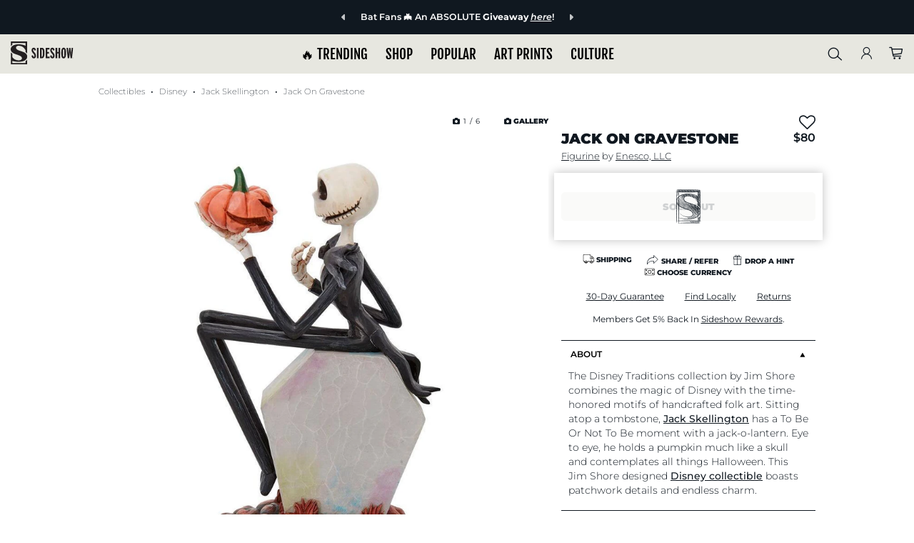

--- FILE ---
content_type: text/html; charset=UTF-8
request_url: https://www.sideshow.com/collectibles/disney-jack-on-gravestone-enesco-llc-910591
body_size: 42783
content:
<!DOCTYPE html>
<html lang="en" class="">
    <head>
        <title>            Jack on Gravestone Figurine by Enesco |
        Sideshow Collectibles
</title>


<meta http-equiv="Content-Type" content="text/html; charset=utf-8" />
<meta http-equiv="Cache-control" content="public" />
<meta charset="utf-8" />
<meta http-equiv="X-UA-Compatible" content="IE=edge,chrome=1" />
<meta name="viewport" content="width=device-width, initial-scale=1.0, height=device-height, minimum-scale=1.0, user-scalable=yes">

<meta name="csrf-token" content="1B0QekDFvLEZ1GtxwQomecozpE3Cs1kDykcAr9vV" />
<meta name="auth_id" content="0" />

<!-- Open Graph Tags -->
<meta property="og:site_name" content="Sideshow Collectibles" />


<meta itemprop="currency" content="USD" />

<!-- Facebook Tags -->
<meta property="fb:app_id" content="1489014738022622"/>
<meta property="fb:pages" content="19004299144" />

<!-- Twitter Tags -->
<meta name="twitter:site" value="@collectsideshow" />
<meta name="twitter:creator" value="@collectsideshow" />
<meta name="twitter:card" content="summary_large_image">

<meta id="meta-http-referer" name="http_referer" value="">


<!-- Google Verification -->
<meta name="p:domain_verify" content="599ddd49919a6b336218f0204ed742f3"/>
    <meta name="google-site-verification" content="m0Hd3gThY_qcX7Fv-VYPuLblEK3NSPnDwh89e3waK4U" />
<meta name="google-site-verification" content="eGE-UkcftcnrC8NbB6syDJNNfEjZ4AeyChi0Qv4h_dU" />



                
        
                    <link rel="canonical" href="https://www.sideshow.com/collectibles/disney-jack-on-gravestone-enesco-llc-910591" />
            <meta property="og:url" content="https://www.sideshow.com/collectibles/disney-jack-on-gravestone-enesco-llc-910591">
        
    

<!-- Favicon and Home Screen Icons -->
<link rel="shortcut icon" href="https://www.sideshow.com/favicon.ico"/>
<link rel="icon" type="image/png" href="https://www.sideshow.com/images/ico/sideshow-collectibles-195.png"/>
<link rel="apple-touch-icon-precomposed" sizes="144x144" href="https://www.sideshow.com/images/ico/sideshow-collectibles-144.png"/>
<link rel="apple-touch-icon-precomposed" sizes="114x114" href="https://www.sideshow.com/images/ico/sideshow-collectibles-114.png"/>
<link rel="apple-touch-icon-precomposed" sizes="72x72" href="https://www.sideshow.com/images/ico/sideshow-collectibles-72.png"/>
<link rel="apple-touch-icon-precomposed" href="https://www.sideshow.com/images/ico/sideshow-collectibles-57.png"/>

<!-- organization markup -->
<script type="application/ld+json">
{
  "@context": "https://schema.org",
  "@type": "OnlineStore",
  "name": "Sideshow Collectibles",
  "description": "Collectible figures, statues, art prints, jewelry, replicas, apparel and more from the greatest purveyor of pop culture in the known universe - Sideshow.",
  "logo": "https://www.sideshow.com/images/sideshow-logo-2016.svg",
  "address": {
    "@type": "PostalAddress",
    "addressCountry": "United States",
    "addressLocality": "Thousand Oaks",
    "addressRegion": "CA",
    "postalCode": "91320",
    "streetAddress": "2630 Conejo Spectrum Street"
  },
  "aggregateRating": {
    "@type": "AggregateRating",
    "ratingCount": 3560,
    "ratingValue": 4.7
  },
  "foundingDate": "1994-03-16"
}
</script>


<!-- Fonts -->
<link rel="stylesheet" href="https://www.sideshow.com/fonts/vendor/@fortawesome/fontawesome-pro/webfa-regular-400.woff2" as="font" type="font/woff2" crossorigin>
<link rel="stylesheet" href="https://www.sideshow.com/fonts/vendor/@fortawesome/fontawesome-pro/webfa-light-300.woff2" as="font" type="font/woff2" crossorigin>
<link rel="stylesheet" href="https://www.sideshow.com/fonts/vendor/@fortawesome/fontawesome-pro/webfa-solid-900.woff2" as="font" type="font/woff2" crossorigin>




<link rel="stylesheet" href="/css/tailwind/tailwind.css?id=cf9454186b7644ed384b"/>
<link rel="preload" href="/css/core_layout.css?id=9bfc3452b26a7758707e" as="style">
<link rel="stylesheet" href="/css/core_layout.css?id=9bfc3452b26a7758707e">
<link rel="preload" as="image" href="/images/loading-icons/sideshow-loading.gif" />

            <meta property="og:type" content="product" />
        <meta property="og:title" content="Jack on Gravestone Figurine by Enesco" />
        <meta property="og:keywords" content=""/>
        <meta property="og:description" content="The Jack on Gravestone Figurine by Enesco is now available at Sideshow.com for fans of art collectibles and Disney."/>
        <meta name="twitter:url" value="https://www.sideshow.com/collectibles/disney-jack-on-gravestone-enesco-llc-910591"/>
        <meta name="twitter:card" value="summary_large_image"/>
        <meta name="twitter:title" value="Jack on Gravestone Figurine by Enesco"/>
        <meta name="twitter:description" value="The Jack on Gravestone Figurine by Enesco is now available at Sideshow.com for fans of art collectibles and Disney."/>

        
        <meta property="og:image" content="https://www.sideshow.com/storage/product-images/910591/jack-on-gravestone_disney_feature.jpg" />
        <meta name="twitter:image:src" value="https://www.sideshow.com/storage/product-images/910591/jack-on-gravestone_disney_square.jpg" />
        <meta name="description" itemprop="description" content="The Jack on Gravestone Figurine by Enesco is now available at Sideshow.com for fans of art collectibles and Disney." />
        <meta name="keywords" itemprop="keywords" content="" />
            

        <link rel="stylesheet" href="/css/product.css?id=f06475e123035b0997e0">

<link rel="stylesheet" href="https://cdnjs.cloudflare.com/ajax/libs/font-awesome/6.4.2/css/all.min.css">
<!-- Swiper-carousel styles -->
<link href="/css/swiper-bundle-v10.2.0.min.css" rel="stylesheet" />

<script src="/js/swiper-bundle-v10.2.0.min.js" type="d9aeeef9ae8a6d7715f5c193-text/javascript"></script>


        <style type="text/css">
            .pdp-gallery[data-product="910591"] .pdp-gallery__toolbar .pdp-gallery__counter {
                margin: 0 3.4rem 0 0;
            }
        </style>
            
        <style>
            /* gallery style adjustments - gallery.blade */
            @media screen and (max-width: 1023px){
                .pdp-gallery .pdp-gallery__toolbar {
                    justify-content: flex-start;
                }
            }

            @media screen and (min-width: 1024px){
                .pdp-gallery__fullscreen .pdp-gallery__toolbar {
                    justify-content: center;
                }
            }

            a.pdp-gallery__fullscreen-close {
                z-index: 999;
            }

            .pdp-gallery__fullscreen-main.swiper-initialized.swiper-horizontal  {
                height: 100%;
            }

            .pdp-gallery__fullscreen-main img.pdp-gallery__img {
                position: absolute;
                top: 50%;
                left: 50%;
                transform: translateX(-50%) translateY(-50%);
            }

            .pdp-gallery__image.view-more {
                cursor: pointer;
            }

            span.pdp-gallery__view-more {
                position: absolute;
                top: 80%;
                left: 50%;
                transform: translateX(-50%);
            }

            /* set max-width on gallery slides to avoid flash of large content before swiper.js applies its responsive adjustments */
            @media screen and (max-width: 1023px ){
                .pdp-gallery__images .pdp-gallery__image {
                    max-width: 38.46%; /* corresponds with 2.6 slides per view */
                    margin-right: 8px;
                }
            }

            @media screen and (max-width: 767px ){
                .pdp-gallery__images .pdp-gallery__image {
                    max-width: 45.45%; /* corresponds with 2.2 slides per view */
                }
            }

            @media screen and (max-width: 639px ){
                .pdp-gallery__images .pdp-gallery__image {
                    max-width: 62.5%; /* corresponds with 1.6 slides per view */
                }
            }

            @media screen and (max-width: 479px ){
                .pdp-gallery__images .pdp-gallery__image {
                    max-width: 83.33%; /* corresponds with 1.2 slides per view */
                }
            }
        </style>
            <style>
            .ui-dropdown.ui-dropdown--opened > .ui-dropdown--content {
                display: block;
            }
        </style>
        <style>
        @keyframes unblur-main {
            0% { filter: blur(30px);}
            100% { filter: blur(0px);}
        }
        main.unblur {
            animation: unblur-main 1s;
        }
    </style>


<!-- Modernizr -->
<script src="/js/modernizr.js" type="d9aeeef9ae8a6d7715f5c193-text/javascript"></script>


<meta id="meta-fb-event-id" name="fb_event_id" value="63db6f9f16ab90416c79272b1f0a7677.1769247922.6794">


            <!-- Global site tag (gtag.js) - AdWords: 1064746620 -->
        <script async src="https://www.googletagmanager.com/gtag/js?id=AW-1064746620" class="optanon-category-C0002" type="d9aeeef9ae8a6d7715f5c193-text/javascript"></script>
    <!-- Google Tag Manager -->

    
                            <script type="d9aeeef9ae8a6d7715f5c193-text/javascript" class="optanon-category-C0001">
    window.dataLayer = [{
        page_type: 'Product Detail Page' //e.g. Homepage, Product Detail Page, Landing, Event, etc. 
    }];
    </script>
            

        <script type="d9aeeef9ae8a6d7715f5c193-text/javascript" class="optanon-category-C0001">
        (function(w,d,s,l,i){w[l]=w[l]||[];w[l].push({'gtm.start':
                new Date().getTime(),event:'gtm.js'});var
            f=d.getElementsByTagName(s)[0],
            j=d.createElement(s),dl=l!='dataLayer'?'&l='+l:'';j.async=true;j.src=
            'https://www.googletagmanager.com/gtm.js?id='+i+dl;f.parentNode.insertBefore(j,f);
        })(window,document,'script','dataLayer','GTM-WHRK7N');
    </script>
    
<!-- End Google Tag Manager -->

<!-- reCAPTCHA v3 - script -->
<script src="https://www.google.com/recaptcha/api.js?render=6LfUlNcUAAAAAGdBZafOynEBfL6GRMDvi8L639P2" class="optanon-category-C0001" type="d9aeeef9ae8a6d7715f5c193-text/javascript"></script>
<script type="d9aeeef9ae8a6d7715f5c193-text/javascript" class="optanon-category-C0001">
    grecaptcha.ready(function(){
        grecaptcha.execute('6LfUlNcUAAAAAGdBZafOynEBfL6GRMDvi8L639P2',{action: 'pageview'});
    });
</script>
<style type="text/css">
    .grecaptcha-badge {
        visibility: hidden;
    }
</style>


<script type="d9aeeef9ae8a6d7715f5c193-text/javascript">
        /* Queue-it referrer tracking fix - fetch referrer cookie set in waiting room and pass to GTM */
    (function () {
        var QueueItInfoCookieName = "q_i_t_u_i";
        var getCookie = function (name) {
            var allCookies = document.cookie;
            if (!allCookies)
                return undefined;
            var value = "; " + allCookies;
            var parts = value.split("; " + name + "=");
            if (parts.length === 2) return parts.pop().split(';').shift();
            return undefined;
        }
        var parseInfoCookie = function (cookieValue) {
//referrer_URLENCODED_REFERRER~cookiedomain_COOKIEDOMAIN
            var cookieValue = getCookie(QueueItInfoCookieName);
            if (!cookieValue) {
                return undefined;
            }
            var partIndex = cookieValue.indexOf("~cookiedomain_");
            var referrer = cookieValue.substr(0, partIndex).substr('referrer_'.length);
            var cookieDomain = cookieValue.substr(partIndex).substr('~cookiedomain_'.length);
            return {referrer: referrer, cookieDomain: cookieDomain};
        }
        var removeCookie = function (name, domain) {
            var cookieValue = name + '=;domain=' + domain;
            cookieValue += ';path=/;expires=Thu, 01 Jan 1970 00:00:01 GMT;';
            document.cookie = cookieValue;
        }

        window.QueueIt = window.QueueIt || {};
        QueueIt.ReferrerHelper = QueueIt.ReferrerHelper || {};
        QueueIt.ReferrerHelper.get = function () {
            var info = getCookie(QueueItInfoCookieName);
            if (!info)
                return undefined;
            var parsedCookie = parseInfoCookie(info);
            if (parsedCookie)
                return decodeURIComponent(parsedCookie.referrer);
        }
        QueueIt.ReferrerHelper.removeCookie = function () {
            var info = getCookie(QueueItInfoCookieName);
            if (!info)
                return undefined;
            var parsedCookie = parseInfoCookie(info);
            if (parsedCookie)
                removeCookie(QueueItInfoCookieName, parsedCookie.cookieDomain);
        }
        return QueueIt.ReferrerHelper;
    })();

    try {
//extracting orginal referrer from cookie

        var referrerFromCookie = QueueIt.ReferrerHelper.get();
        if (referrerFromCookie) {
//overriding referrer with original referrer

            QueueIt.ReferrerHelper.removeCookie();
            //ga('set', 'referrer', referrerFromCookie);
            dataLayer.push({
                'queue_it_referrer' : referrerFromCookie
            });
            console.log("queue-it referrer from cookie set: ", referrerFromCookie)
        } else {
            dataLayer.push({
                'queue_it_referrer' : window.frames.top.document.referrer
            });
        }
    } catch (ex) {
        console.log("Error in queue-it referrer fix:", ex);
    }

</script>

<script src="https://unpkg.com/vue@3/dist/vue.global.prod.js" type="d9aeeef9ae8a6d7715f5c193-text/javascript"></script>
<script src="https://unpkg.com/axios/dist/axios.min.js" type="d9aeeef9ae8a6d7715f5c193-text/javascript"></script>
<script src="https://unpkg.com/mitt/dist/mitt.umd.js" type="d9aeeef9ae8a6d7715f5c193-text/javascript"></script>

<!-- GTM Data Layer Variables -->
<script type="d9aeeef9ae8a6d7715f5c193-text/javascript">
    
    function gtag() { dataLayer.push(arguments); }

    gtag('js', new Date());
    dataLayer.push({
        'js' : new Date()
    });

            
        gtag('config', 'AW-1064746620');
        dataLayer.push({
            'config' : 'AW-1064746620'
        });
    
    

    
    dataLayer.push({
        'user_email' : ''
    });
    dataLayer.push({
        'user_email_sha1' : ''
    });
    dataLayer.push({
        'user_email_sha256' : ''
    });
    dataLayer.push({
        'user_customer_id' : ''
    });
    dataLayer.push({
       'event' : 'user_info_loaded'
    });
    dataLayer.push({
        'event' : 'snap-pageview'
    });

    dataLayer.push({
        'event'             : 'bloomreach_pageview',
        'bloomreach_token'   : 'd2d3873e-a1b2-11ed-87b0-e21889ee4c96'
    });

    
    
    dataLayer.push({
        'event'             : 'pinterest_setup',
        'pinterest_tag_id'  : '2614244639977'
    });

    
    dataLayer.push({
        'fb_event_id' : '63db6f9f16ab90416c79272b1f0a7677.1769247922.6794'
    });

    
    
                        
    
        
    
    
    
                            
            window.addEventListener('load', function() {
            App.trackFacebookEvent("PageView", {}, 'PageView.63db6f9f16ab90416c79272b1f0a7677.1769247922.6794');
        });
    </script>



                            <script type="d9aeeef9ae8a6d7715f5c193-text/javascript">
                dataLayer.push({
                    'event' : 'bloomreach-discovery-pageview',
                    'br-discovery-pageview-data' : {
                        'ptype' : "product",
                        'prod_id' : "910591",
                        'prod_name' : "Jack on Gravestone",
                        'sku' : "910591"
                    }
                });
            </script>
                
<!-- SteelHouse -->
<!--SteelHouse Tracking Pixel-->
<!-- INSTALL ON ALL PAGES OF SITE-->




<!-- Emarsys Scripts -->













<!-- Pinterest Pixel Base Code -->









<!--SECUREDVISIT START. PLACE AT START OF DOCUMENT HEAD. DO NOT CHANGE-->


<!-- SECUREDVISIT END -->






<!-- Facebook Pixel Code -->

<!-- End Facebook Pixel Code -->



<!-- Start Loqate script -->
<script type="d9aeeef9ae8a6d7715f5c193-text/javascript" class="optanon-category-C0001">(function(n,t,i,r){var u,f;n[i]=n[i]||{},n[i].initial={accountCode:"SIDES11111",host:"SIDES11111.pcapredict.com"},n[i].on=n[i].on||function(){(n[i].onq=n[i].onq||[]).push(arguments)},u=t.createElement("script"),u.async=!0,u.src=r,f=t.getElementsByTagName("script")[0],f.parentNode.insertBefore(u,f)})(window,document,"pca","//SIDES11111.pcapredict.com/js/sensor.js")</script>

<script type="d9aeeef9ae8a6d7715f5c193-text/javascript" class="optanon-category-C0001">
    pca.on("options", function(type, key, options){
        options.name = "PCA_Aria";
        if(type == "capture+"){
            options.suppressAutocomplete = false;
        }
    });

    pca.on("load", function(type, id, control){
        
    });
</script>
<!-- End Loqate script -->

<!-- Start of sideshow Zendesk Web Widget script -->




<!-- End of sideshow Zendesk Widget script -->






<script type="d9aeeef9ae8a6d7715f5c193-text/javascript" class="optanon-category-C0001">
    document.addEventListener("DOMContentLoaded", function(event) {


    function getScript(source, callback) {
        var script = document.createElement('script');
        var prior = document.getElementsByTagName('script')[0];
        script.async = 1;

        script.onload = script.onreadystatechange = function( _, isAbort ) {
            if(isAbort || !script.readyState || /loaded|complete/.test(script.readyState) ) {
                script.onload = script.onreadystatechange = null;
                script = undefined;

                if(!isAbort && callback) setTimeout(callback, 0);
            }
        };

        script.src = source;
        prior.parentNode.insertBefore(script, prior);
    }

    getScript('https://checkout.rch.io/v2.21/fingerprint?MerchantId=6948ea98-6c96-4385-a9a7-87ee2ef20caa', function(){

        console.log( "Device Fingerprint Script Loaded." );

                    if(typeof gip_device_fingerprint !== 'undefined'){
                console.log('Device Fingerprint: ' + gip_device_fingerprint);
                App.ajaxSetSession('gip_device_fingerprint', gip_device_fingerprint);
            }else{
                console.log('Device Fingerprint undefined');
            }

            });


    // $.getScript('https://checkout.rch.io/v2.21/fingerprint?MerchantId=6948ea98-6c96-4385-a9a7-87ee2ef20caa', function(data, textStatus, jqxhr){

    // console.log( "Device Fingerprint Script Loaded." );

    //     //     if(typeof gip_device_fingerprint !== 'undefined'){

    //         App.ajaxSetSession('gip_device_fingerprint', gip_device_fingerprint);

    //     }

    //     // });
});
</script>

    
    <script type="d9aeeef9ae8a6d7715f5c193-text/javascript" class="optanon-category-C0001">
        document.addEventListener("DOMContentLoaded", function(event) {

            $.ajax({
                method: "GET",
                url: 'https://checkout.rch.io/v2.21/localize?MerchantId=6948ea98-6c96-4385-a9a7-87ee2ef20caa',
            })
            .done(function( return_data ) {

                console.log( "Device Localized:" );
                console.log(JSON.stringify(return_data));

                if(typeof return_data !== 'undefined' && typeof return_data.Country !== 'undefined'){

                    json_string = JSON.stringify(return_data);
                    App.ajaxSetSession('device_localize', json_string);

                }

            });
        });
    </script>


<script type="d9aeeef9ae8a6d7715f5c193-text/javascript">

    
    var _affirm_config = {
        public_api_key: 'OKWAGDRMO5W5J3O2', 
        script: 'https://cdn1.affirm.com/js/v2/affirm.js',
        session_id: 'L6fJILcDeWcXmoQeFMJDlikHiZrTPG4Zn2RANzEx'
    };
    (function(l,g,m,e,a,f,b){var d,c=l[m]||{},h=document.createElement(f),n=document.getElementsByTagName(f)[0],k=function(a,b,c){return function(){a[b]._.push([c,arguments])}};c[e]=k(c,e,"set");d=c[e];c[a]={};c[a]._=[];d._=[];c[a][b]=k(c,a,b);a=0;for(b="set add save post open empty reset on off trigger ready setProduct".split(" ");a<b.length;a++)d[b[a]]=k(c,e,b[a]);a=0;for(b=["get","token","url","items"];a<b.length;a++)d[b[a]]=function(){};h.async=!0;h.src=g[f];n.parentNode.insertBefore(h,n);delete g[f];d(g);l[m]=c})(window,_affirm_config,"affirm","checkout","ui","script","ready");
    

</script>




<script type="d9aeeef9ae8a6d7715f5c193-text/javascript">
  var _user_id = '';
  var _session_id = 'L6fJILcDeWcXmoQeFMJDlikHiZrTPG4Zn2RANzEx';

  var _sift = window._sift = window._sift || [];
  _sift.push(['_setAccount', '5a88579c69']);
  _sift.push(['_setUserId', _user_id]);
  _sift.push(['_setSessionId', _session_id]);
  _sift.push(['_trackPageview']);

 (function() {
   function ls() {
     var e = document.createElement('script');
     e.src = 'https://cdn.sift.com/s.js';
     document.body.appendChild(e);
   }
   if (window.attachEvent) {
     window.attachEvent('onload', ls);
   } else {
     window.addEventListener('load', ls, false);
   }
 })();
</script>


    



        
        <!-- Livewire Styles --><style >[wire\:loading][wire\:loading], [wire\:loading\.delay][wire\:loading\.delay], [wire\:loading\.inline-block][wire\:loading\.inline-block], [wire\:loading\.inline][wire\:loading\.inline], [wire\:loading\.block][wire\:loading\.block], [wire\:loading\.flex][wire\:loading\.flex], [wire\:loading\.table][wire\:loading\.table], [wire\:loading\.grid][wire\:loading\.grid], [wire\:loading\.inline-flex][wire\:loading\.inline-flex] {display: none;}[wire\:loading\.delay\.none][wire\:loading\.delay\.none], [wire\:loading\.delay\.shortest][wire\:loading\.delay\.shortest], [wire\:loading\.delay\.shorter][wire\:loading\.delay\.shorter], [wire\:loading\.delay\.short][wire\:loading\.delay\.short], [wire\:loading\.delay\.default][wire\:loading\.delay\.default], [wire\:loading\.delay\.long][wire\:loading\.delay\.long], [wire\:loading\.delay\.longer][wire\:loading\.delay\.longer], [wire\:loading\.delay\.longest][wire\:loading\.delay\.longest] {display: none;}[wire\:offline][wire\:offline] {display: none;}[wire\:dirty]:not(textarea):not(input):not(select) {display: none;}:root {--livewire-progress-bar-color: #2299dd;}[x-cloak] {display: none !important;}[wire\:cloak] {display: none !important;}dialog#livewire-error::backdrop {background-color: rgba(0, 0, 0, .6);}</style>
            </head>
    <body>
      <a href="#main" class="skip-link" tabindex="0">Skip to main content</a>
        <!-- header.html -->
                
        <style>
  @media screen and ( max-width: 568px) {
   .global__announcement {
      background-repeat: no-repeat;
      background-size: auto;
      background-position: top left;
   }
}

@media screen and ( min-width: 568px) {
   .global__announcement {
      background-image: none !important;
   }
}
</style>

    <div class="swiper promo-ribbon-swiper-container" id="gobal_announcement-conainer">
            <nav class="swiper-nav sr-only"  role="group" aria-label="promo ribbon navigation controls">
                <button class="swiper-button-prev" aria-controls="global_promo_carousel" aria-label="previous promo">
                    <i class="fa-solid fa-caret-left" aria-hidden="true"></i>
                </button>
                <button class="swiper-button-next" aria-controls="global_promo_carousel" aria-label="next promo">
                    <i class="fa-solid fa-caret-right" aria-hidden="true"></i>
                </button>
            </nav>

            <ul class="swiper-wrapper region" role="region" aria-label="carousel" id="global_promo_carousel">
                
                                    
                                            <li class="swiper-slide">
                                                <div class="global__announcement" data-nosnippet style="background-color:#101820 !important; color: #FFFFFF !important;" role="region" aria-label="Announcement">
                                                                    <div class="inner-announce-container">
                                        <button class="swiper-button-prev" aria-controls="global_promo_carousel" aria-hidden="true">
                                            <i class="fa-solid fa-caret-left" aria-hidden="true"></i>
                                        </button>
                                
                                <a href="https://www.sideshow.com/why-sideshow/sms" class="announcement-link" data-ribbon-text="Bat Fans  An ABSOLUTE Giveaway here">
                                     <span class="announcement-text">
                                           Bat Fans 🦇 An ABSOLUTE <strong>Giveaway</strong> <em><span style="text-decoration: underline;">here</span></em>!
                                     </span>
                                </a>

                                                                    <button class="swiper-button-next" aria-controls="global_promo_carousel" aria-hidden="true">
                                        <i class="fa-solid fa-caret-right" aria-hidden="true"></i>
                                    </button>
                                </div>
                                                            </div>
                                            </li>
                                                        
                                            <li class="swiper-slide">
                                                <div class="global__announcement" data-nosnippet style="background-color:#eb1f2b !important; color: #FFFFFF !important;" role="region" aria-label="Announcement">
                                                                    <div class="inner-announce-container">
                                        <button class="swiper-button-prev" aria-controls="global_promo_carousel" aria-hidden="true">
                                            <i class="fa-solid fa-caret-left" aria-hidden="true"></i>
                                        </button>
                                
                                <a href="https://www.sideshow.com/daily-deals" class="announcement-link" data-ribbon-text="TODAY ONLY  Web up 25 OFF SpiderMan">
                                     <span class="announcement-text">
                                           <span style="text-decoration: underline;"><em><strong>TODAY ONLY</strong></em></span> 🕷️ Web up 25% OFF Spider-Man
                                     </span>
                                </a>

                                                                    <button class="swiper-button-next" aria-controls="global_promo_carousel" aria-hidden="true">
                                        <i class="fa-solid fa-caret-right" aria-hidden="true"></i>
                                    </button>
                                </div>
                                                            </div>
                                            </li>
                                    
                            </ul>
        </div>
    
            <header id="ss-main-header">
    
    <div id="ss_nav_header_compact">
    <nav id="ss_main_nav" aria-label="primary">
    <button class="ss-mobile-hamburger" aria-label="Open Mobile Menu">
        <span class="icon icon-menu" aria-hidden="true"></span>
    </button>

    

    <div class="ss-close-sub-nav tw3-flex-none tw3-my-auto sticky-logo">
        <a href="https://www.sideshow.com" title="Sideshow Collectibles Homepage" data-mod="Main Logo"><img id="ss_menu_logo" src="/images/guidance-2022/logo.svg" alt="Sideshow Collectibles logo" /></a>
    </div>

    <div id="ss_top_links" class="desktop-menu-link" role="menubar">
        <div class="ss_top_links_inner-container" role="navigation">
            <ul class="navigation-primary-links" data-mod="Top Links">
                <div class="submenu-mobile-top-header">
                    <div class="mobile-logo">
                        <a href="https://www.sideshow.com" title="Sideshow Collectibles Homepage" data-mod="Mobile Logo">
                            <img id="ss_menu_logo" src="/images/guidance-2022/logo.svg" alt="Sideshow Collectibles" />
                        </a>
                    </div>

                    <div class="sebmenu-mobile-close-container">
                        <button class="close-mobile-submenu-btn" aria-label="Close Mobile Menu">
                            <i class="fas fa-times" aria-hidden="true"></i>
                        </button>
                    </div>
                </div>

                                                                            
                                                                
                                            <li class="top-level-link-container">
                            <button class="top-level-link" id="trending_top_link" title="Trending at Sideshow.com" data-mod="Nav: 🔥 TRENDING">
                                🔥 TRENDING <i class="fa-solid fa-caret-right mobile-caret-right" aria-hidden="true"></i>
                            </button>
                            <div class="top-level-submenu-container full-submenu-container" aria-hidden="true" aria-expanded="false" aria-labelledby="trending_top_link" aria-controlledby="trending_top_link">
                                <div class="submenu-mobile-header">
                                    <div class="submenu-mobile-return-container">
                                        <button class="submenu-mobile-return-btn" aria-label="Return to Main Menu">
                                            <i class="fas fa-chevron-left" aria-hidden="true"></i>
                                        </button>
                                    </div>

                                    <h2 class="submnenu-mobile-title">🔥 TRENDING</h2>
                                </div>

                                <div class="submenu-wrapper">
                                    <ul class="submenu-columns images-hang-columns-end">
                                                                                    
                                                                                                                                        
                                                                                            
                                                <li class="submenu-col full-image-column" data-mod="Large Image" data-mod-title="Coming Soon">
    <div class="col-wrapper">
        <div class="col-image-wrapper col-img-2">
            <div class="col-image">
                                <a href="/whats-new/coming-soon"
                   class="col-img-link"
                   title="Coming Soon"
                   data-mod="Coming Soon"
                    
                >
                    <picture class="col-image-picture">
                        <img class="col-image-img" src="https://sideshow-prod-media.s3.amazonaws.com/menu-large-images/8MA4QT1fS1RvQk3Ev3bZj59GBw4SrJZMxeqKuZPN.jpg" alt="">
                    </picture>

                    <div class="col-image-link-wrapper">
                        <span class="col-image-link-btn">Coming Soon</span>
                    </div>
                </a>
            </div>
        </div>
    </div>
</li>
                                            
                                                                                    
                                                                                                                                        
                                                                                            
                                                <li class="submenu-col full-image-column" data-mod="Large Image" data-mod-title="What&#039;s New">
    <div class="col-wrapper">
        <div class="col-image-wrapper col-img-2">
            <div class="col-image">
                                <a href="/collectibles?sort=Newest&amp;status=Pre-Release"
                   class="col-img-link"
                   title="What&#039;s New"
                   data-mod="What&#039;s New"
                    
                >
                    <picture class="col-image-picture">
                        <img class="col-image-img" src="https://sideshow-prod-media.s3.amazonaws.com/menu-large-images/x1OcOWDvsI5tBCRZ5VKeZOknSKhOOcen07PkHqAg.jpg" alt="">
                    </picture>

                    <div class="col-image-link-wrapper">
                        <span class="col-image-link-btn">What&#039;s New</span>
                    </div>
                </a>
            </div>
        </div>
    </div>
</li>
                                            
                                                                                    
                                                                                                                                        
                                                                                            
                                                <li class="submenu-col full-image-column" data-mod="Large Image" data-mod-title="SMS Giveaway">
    <div class="col-wrapper">
        <div class="col-image-wrapper col-img-2">
            <div class="col-image">
                                <a href="/why-sideshow/sms"
                   class="col-img-link"
                   title="SMS Giveaway"
                   data-mod="SMS Giveaway"
                    
                >
                    <picture class="col-image-picture">
                        <img class="col-image-img" src="https://sideshow-prod-media.s3.amazonaws.com/menu-large-images/m4XgxXEV4uOmBprw1hMT6dd2SpurJnZ4TiyialHU.jpg" alt="">
                    </picture>

                    <div class="col-image-link-wrapper">
                        <span class="col-image-link-btn">SMS Giveaway</span>
                    </div>
                </a>
            </div>
        </div>
    </div>
</li>
                                            
                                                                                    
                                                                                                                                        
                                                                                            
                                                <li class="submenu-col full-image-column" data-mod="Large Image" data-mod-title="Anime Collectibles">
    <div class="col-wrapper">
        <div class="col-image-wrapper col-img-2">
            <div class="col-image">
                                <a href="/genres/anime"
                   class="col-img-link"
                   title="Anime Collectibles"
                   data-mod="Anime Collectibles"
                    
                >
                    <picture class="col-image-picture">
                        <img class="col-image-img" src="https://sideshow-prod-media.s3.amazonaws.com/menu-large-images/kQ6dxsQ7pMHU7abq5kcmtFcRxsagzFr5iG2CcvS9.jpg" alt="">
                    </picture>

                    <div class="col-image-link-wrapper">
                        <span class="col-image-link-btn">Anime Collectibles</span>
                    </div>
                </a>
            </div>
        </div>
    </div>
</li>
                                            
                                                                                    
                                                                                                                                        
                                                                                            
                                                <li class="submenu-col full-image-column" data-mod="Large Image" data-mod-title="Star Wars Must-Haves">
    <div class="col-wrapper">
        <div class="col-image-wrapper col-img-2">
            <div class="col-image">
                                <a href="/brands/star-wars"
                   class="col-img-link"
                   title="Star Wars Must-Haves"
                   data-mod="Star Wars Must-Haves"
                    
                >
                    <picture class="col-image-picture">
                        <img class="col-image-img" src="https://sideshow-prod-media.s3.amazonaws.com/menu-large-images/xiLuy6ypy9C46Vr75fREd1iGcFfSYgwgT8tGOVUn.jpg" alt="">
                    </picture>

                    <div class="col-image-link-wrapper">
                        <span class="col-image-link-btn">Star Wars Must-Haves</span>
                    </div>
                </a>
            </div>
        </div>
    </div>
</li>
                                            
                                                                            </ul>

                                    <div class="keydown-close-mobile-menu-container">
                                        <button id="trending_top_link_close_btn" class="tab-close-mobile-menu-btn">Close Menu</button>
                                    </div>
                                </div>
                            </div>
                        </li>
                                                        
                                                                
                                            <li class="top-level-link-container">
                            <button class="top-level-link" id="shop_top_link" title="Shop figures and collectibles" data-mod="Nav: SHOP">
                                SHOP <i class="fa-solid fa-caret-right mobile-caret-right" aria-hidden="true"></i>
                            </button>
                            <div class="top-level-submenu-container full-submenu-container" aria-hidden="true" aria-expanded="false" aria-labelledby="shop_top_link" aria-controlledby="shop_top_link">
                                <div class="submenu-mobile-header">
                                    <div class="submenu-mobile-return-container">
                                        <button class="submenu-mobile-return-btn" aria-label="Return to Main Menu">
                                            <i class="fas fa-chevron-left" aria-hidden="true"></i>
                                        </button>
                                    </div>

                                    <h2 class="submnenu-mobile-title">SHOP</h2>
                                </div>

                                <div class="submenu-wrapper">
                                    <ul class="submenu-columns images-hang-columns-end">
                                                                                    
                                                                                                                                        
                                                                                            
                                                <li class="submenu-col full-thumbnail-column" data-mod="Shop Items: Just For You!">
    <div class="col-wrapper">
        <div class="col-image-wrapper col-thumbail-2">
            <div class="col-thumbnail">
                <div class="col-thumbnail-picture_wrapper">
                                                                    <a href="https://www.sideshow.com/collectibles/marvel-spider-man-1-torment-alex-ross-art-502793U?ref=nav_502793U" 
                           data-mod="Spider-Man #1: Torment Art Print" 
                           title="Marvel Spider-Man #1: Torment Art Print" 
                           class="col-thumbnail-link"
                        >
                            <picture class="col-thumbail-picture">
                                <img class="col-thumbnail-img" src="/cdn-cgi/image/height=100,quality=80,f=auto/https://www.sideshow.com/storage/product-images/502793U/alex-ross-art-marvel-spider-man-1-torment-art-print-square_sm.jpg"
                                     alt="Marvel Spider-Man #1: Torment Art Print">
                            </picture>
                        </a>
                                                                    <a href="https://www.sideshow.com/collectibles/star-wars-han-solo-hot-toys-913098?ref=nav_913098" 
                           data-mod="Han Solo™ Sixth Scale Figure" 
                           title="Star Wars Han Solo™ Sixth Scale Figure" 
                           class="col-thumbnail-link"
                        >
                            <picture class="col-thumbail-picture">
                                <img class="col-thumbnail-img" src="/cdn-cgi/image/height=100,quality=80,f=auto/https://www.sideshow.com/storage/product-images/913098/han-solo_star-wars_square_sm.jpg"
                                     alt="Star Wars Han Solo™ Sixth Scale Figure">
                            </picture>
                        </a>
                                                                    <a href="https://www.sideshow.com/collectibles/marvel-iron-man-mark-v-hot-toys-907514?ref=nav_907514" 
                           data-mod="Iron Man Mark V Sixth Scale Figure" 
                           title="Marvel Iron Man Mark V Sixth Scale Figure" 
                           class="col-thumbnail-link"
                        >
                            <picture class="col-thumbail-picture">
                                <img class="col-thumbnail-img" src="/cdn-cgi/image/height=100,quality=80,f=auto/https://www.sideshow.com/storage/product-images/907514/iron-man-mark-v-sixth-scale-figure-by-hot-toys_marvel_square_sm.jpg"
                                     alt="Marvel Iron Man Mark V Sixth Scale Figure">
                            </picture>
                        </a>
                                                                    <a href="https://www.sideshow.com/collectibles/clint-eastwood-the-outlaw-josey-wales-sideshow-collectibles-100454?ref=nav_100454" 
                           data-mod="The Outlaw Josey Wales Sixth Scale Figure" 
                           title="Clint Eastwood The Outlaw Josey Wales Sixth Scale Figure" 
                           class="col-thumbnail-link"
                        >
                            <picture class="col-thumbail-picture">
                                <img class="col-thumbnail-img" src="/cdn-cgi/image/height=100,quality=80,f=auto/https://www.sideshow.com/storage/product-images/100454/the-outlaw-josey-wales_clint-eastwood_square_sm.jpg"
                                     alt="Clint Eastwood The Outlaw Josey Wales Sixth Scale Figure">
                            </picture>
                        </a>
                                    </div>

                <div class="col-thumbnail-link-wrapper">
                    <strong id="shop-items-mod" title="Just For You!">Just For You!</strong>
                </div>
            </div>
        </div>
    </div>
</li>
                                            
                                                                                    
                                                                                                                                        
                                                                                            <li class="submenu-col full-links-list-column" data-mod="Link List"  data-mod-title="Start Here" >
                                                    <div class="col-wrapper">
                                                        <div class="col-links-list">
                                                                                                                            <div class="col-header">Start Here</div>
                                                                                                                                                                                        
                                                                                                                                <a href="/collectibles?sort=Newest&amp;status=Pre-Release" class="col-link" title="Just Released For You!" data-mod="🎉 Just Released">🎉 Just Released</a>
                                                                                                                            
                                                                                                                                <a href="/daily-deals" class="col-link" title="Daily Deals" data-mod="🤩 Daily Deals">🤩 Daily Deals</a>
                                                                                                                            
                                                                                                                                <a href="/collectibles?sc_deals=Special+Offer%7COn+Sale" class="col-link" title="All Deals" data-mod="🌟 All Deals">🌟 All Deals</a>
                                                                                                                            
                                                                                                                                <a href="/promotions/last-chance" class="col-link" title="Almost Gone" data-mod="⏰ Almost Gone">⏰ Almost Gone</a>
                                                                                                                            
                                                                                                                                <a href="https://seconds.sideshow.com" class="col-link" title="Seconds" data-mod="☝️ Seconds">☝️ Seconds</a>
                                                                                                                            
                                                                                                                                <a href="/whats-new/coming-soon?ref=nav_shop_coming-soon" class="col-link" title="Coming Soon to Sideshow!" data-mod="⏱️ Coming Soon">⏱️ Coming Soon</a>
                                                                                                                            
                                                                                                                                <a href="/sideshow-collections?ref=nav_shop_collections-collabs" class="col-link" title="Collections &amp; Collabs" data-mod="👥 Collections &amp; Collabs">👥 Collections &amp; Collabs</a>
                                                                                                                            
                                                                                                                                <a href="/brands" class="col-link" title="Brands" data-mod="📋 Brands">📋 Brands</a>
                                                                                                                            
                                                                                                                                <a href="/characters" class="col-link" title="Characters" data-mod="🦸🏻‍♂️ Characters">🦸🏻‍♂️ Characters</a>
                                                            
                                                                                                                    </div>
                                                    </div>
                                                </li>
                                            
                                                                                    
                                                                                                                                        
                                                                                            
                                                <li class="submenu-col full-thumbnail-column" data-mod="Random Deals: Deals">
    <div class="col-wrapper">
        <div class="col-image-wrapper col-thumbail-2">
            <div class="col-thumbnail">
                <div class="col-thumbnail-picture_wrapper">
                                                                    <a href="https://www.sideshow.com/collectibles/sideshow-collectibles-capturing-archetypes-volume-2-sideshow-collectibles-500046?ref=nav_500046"
                           title="Sideshow Collectibles Capturing Archetypes Volume 2 Book"
                           class="col-thumbnail-link"
                           data-mod="Capturing Archetypes Volume 2 Book">
                            <picture class="col-thumbail-picture">
                                <img class="col-thumbnail-img" src="/cdn-cgi/image/height=100,quality=80,f=auto/https://www.sideshow.com/storage/product-images/500046/capturing-archetypes-volume-2_sideshow-collectibles_square_sm.jpg"
                                     alt="Sideshow Collectibles Capturing Archetypes Volume 2 Book">
                            </picture>
                        </a>
                                                                    <a href="https://www.sideshow.com/collectibles/court-of-the-dead-muse-of-flesh-atelier-cryptus-sideshow-collectibles-400333?ref=nav_400333"
                           title="Court of the Dead Muse of Flesh - Atelier Cryptus Collectible Doll"
                           class="col-thumbnail-link"
                           data-mod="Muse of Flesh - Atelier Cryptus Collectible Doll">
                            <picture class="col-thumbail-picture">
                                <img class="col-thumbnail-img" src="/cdn-cgi/image/height=100,quality=80,f=auto/https://www.sideshow.com/storage/product-images/400333/muse-of-flesh-atelier-cryptus_court-of-the-dead_square_sm.jpg"
                                     alt="Court of the Dead Muse of Flesh - Atelier Cryptus Collectible Doll">
                            </picture>
                        </a>
                                                                    <a href="https://www.sideshow.com/collectibles/court-of-the-dead-gallevarbe-deaths-siren-boss-fight-studio-913438?ref=nav_913438"
                           title="Court of the Dead Gallevarbe - Death&#039;s Siren Action Figure"
                           class="col-thumbnail-link"
                           data-mod="Gallevarbe - Death&#039;s Siren Action Figure">
                            <picture class="col-thumbail-picture">
                                <img class="col-thumbnail-img" src="/cdn-cgi/image/height=100,quality=80,f=auto/https://www.sideshow.com/storage/product-images/913438/gallevarbe-deaths-siren_court-of-the-dead_square_sm.jpg"
                                     alt="Court of the Dead Gallevarbe - Death&#039;s Siren Action Figure">
                            </picture>
                        </a>
                                                                    <a href="https://www.sideshow.com/collectibles/sideshow-fine-art-prints-vol-2-sideshow-collectibles-501636?ref=nav_501636"
                           title="Sideshow Collectibles Sideshow: Fine Art Prints Vol. 2 Book"
                           class="col-thumbnail-link"
                           data-mod="Sideshow: Fine Art Prints Vol. 2 Book">
                            <picture class="col-thumbail-picture">
                                <img class="col-thumbnail-img" src="/cdn-cgi/image/height=100,quality=80,f=auto/https://www.sideshow.com/storage/product-images/501636/sideshow-fine-art-prints-vol-2_sideshow-collectibles_square_sm.jpg"
                                     alt="Sideshow Collectibles Sideshow: Fine Art Prints Vol. 2 Book">
                            </picture>
                        </a>
                                    </div>

                <div class="col-thumbnail-link-wrapper">
                    <strong id="random-deals-mod" title="Deals">Deals</strong>
                </div>
            </div>
        </div>
    </div>
</li>
                                            
                                                                                    
                                                                                                                                        
                                                                                            <li class="submenu-col full-links-list-column" data-mod="Link List"  data-mod-title="Categories" >
                                                    <div class="col-wrapper">
                                                        <div class="col-links-list">
                                                                                                                            <div class="col-header">Categories</div>
                                                                                                                                                                                        
                                                                                                                                <a href="/collectibles" class="col-link" title="Collectibles and Premium Figures" data-mod="⭐️ Collectibles">⭐️ Collectibles</a>
                                                                                                                            
                                                                                                                                <a href="/types/action-figure" class="col-link" title="Action Figures and Poseable Statues" data-mod="🦸‍♂️ Action Figures">🦸‍♂️ Action Figures</a>
                                                                                                                            
                                                                                                                                <a href="/art-prints" class="col-link" title="Fine Art Prints and Artwork" data-mod="🖼️ Art Prints">🖼️ Art Prints</a>
                                                                                                                            
                                                                                                                                <a href="/types/statue" class="col-link" title="Statues and Premium Sculptures" data-mod="🗿 Statues">🗿 Statues</a>
                                                                                                                            
                                                                                                                                <a href="/unruly" class="col-link" title="🎨 Designer Toys" data-mod="🎨 Designer Toys">🎨 Designer Toys</a>
                                                                                                                            
                                                                                                                                <a href="/types/bust" class="col-link" title="🧠 Busts" data-mod="👤 Busts">👤 Busts</a>
                                                                                                                                                                                            
                                                                                                                                <a href="/types/apparel" class="col-link" title="👕 Apparel" data-mod="👕 Apparel">👕 Apparel</a>
                                                                                                                            
                                                                                                                                <a href="/types/prop-replica" class="col-link" title="🪞 Prop Replicas" data-mod="🪞 Prop Replicas">🪞 Prop Replicas</a>
                                                                                                                            
                                                                                                                                <a href="/types" class="col-link" title="📚 All Categories" data-mod="📚 All Categories">📚 All Categories</a>
                                                            
                                                                                                                    </div>
                                                    </div>
                                                </li>
                                            
                                                                                    
                                                                                                                                        
                                                                                            <li class="submenu-col full-links-list-column" data-mod="Link List"  data-mod-title="Gift Ideas" >
                                                    <div class="col-wrapper">
                                                        <div class="col-links-list">
                                                                                                                            <div class="col-header">Gift Ideas</div>
                                                                                                                                                                                        
                                                                                                                                <a href="/gift-cards" class="col-link" title="🎁 Gift Cards" data-mod="🎁 Gift Cards">🎁 Gift Cards</a>
                                                                                                                            
                                                                                                                                <a href="/brands/harry-potter" class="col-link" title="⚡ Harry Potter Gift Ideas" data-mod="⚡ Harry Potter Gift Ideas">⚡ Harry Potter Gift Ideas</a>
                                                                                                                            
                                                                                                                                <a href="/brands/star-wars" class="col-link" title="✨ Star Wars Gift Ideas" data-mod="✨ Star Wars Gift Ideas">✨ Star Wars Gift Ideas</a>
                                                                                                                            
                                                                                                                                <a href="/genres/horror" class="col-link" title="👻 Horror Gift Ideas" data-mod="👻 Horror Gift Ideas">👻 Horror Gift Ideas</a>
                                                                                                                            
                                                                                                                                <a href="/brands/marvel" class="col-link" title="🦸‍♂️ Marvel Gift Ideas" data-mod="🦸‍♂️ Marvel Gift Ideas">🦸‍♂️ Marvel Gift Ideas</a>
                                                                                                                            
                                                                                                                                <a href="/brands/pokemon" class="col-link" title="🐾 Pokemon Gift Ideas" data-mod="🐾 Pokemon Gift Ideas">🐾 Pokemon Gift Ideas</a>
                                                                                                                            
                                                                                                                                <a href="/genres/anime" class="col-link" title="🎌 Anime Gift Ideas" data-mod="🎌 Anime Gift Ideas">🎌 Anime Gift Ideas</a>
                                                            
                                                                                                                    </div>
                                                    </div>
                                                </li>
                                            
                                                                            </ul>

                                    <div class="keydown-close-mobile-menu-container">
                                        <button id="shop_top_link_close_btn" class="tab-close-mobile-menu-btn">Close Menu</button>
                                    </div>
                                </div>
                            </div>
                        </li>
                                                        
                                                                
                                            <li class="top-level-link-container">
    <div class="top-level-link-inner-container">
        <button class="top-level-link" id="popular_top_link" title="POPULAR" data-mod="Nav: POPULAR">
            POPULAR <i class="fa-solid fa-caret-right mobile-caret-right" aria-hidden="true"></i>
        </button>
                    
                                                            
                                                            
                                                            
                                                            
                                                                        
                                                        <div class="top-level-submenu-container drawer-submenu-container" aria-hidden="true" aria-expanded="false" aria-labelledby="popular_top_link" aria-controlledby="popular_top_link">
            <div class="submenu-mobile-header">
                <div class="submenu-mobile-return-container">
                    <button class="submenu-mobile-return-btn" aria-label="Return to Main Menu">
                        <i class="fas fa-chevron-left" aria-hidden="true"></i>
                    </button>
                </div>

                <h2 class="submnenu-mobile-title">POPULAR</h2>
            </div>

            <div class="submenu-wrapper">
                <div class="submenu-drawer" role="list">
                                            
                                                                            
                        <div class="top-category-btn-wrapper" role="listitem">
                                                            <p class="sr-only drawer-sr-instructions">Tab through buttons and columns for default navigation. Use up, back, down, and right arrow keys to navigate slide out buttons only. Use up and back arrow keys while inside selected columns to return to active button.</p>
                            
                            <button class= "top-category-btn active"  id="highlights_drawer_btn" title="Highlights of the Week at Sideshow">
                                Highlights <i class="fas fa-angle-right" aria-hidden="true"></i>
                            </button>

                            <div class= "inner-drawer-submenu-container active" aria-expanded="true"  aria-labelledby="highlights_drawer_btn" aria-controlledby="highlights_drawer_btn">
                                <div class="submenu-mobile-header">
                                    <div class="submenu-mobile-return-container">
                                        <button class="submenu-mobile-return-btn" aria-label="Return to POPULAR">
                                            <i class="fas fa-chevron-left" aria-hidden="true"></i>
                                        </button>
                                    </div>

                                    <h2 class="submnenu-mobile-title">Highlights</h2>
                                </div>

                                <ul class="submenu-columns images-hang-columns-end" data-mod="Submenu" data-mod-title="Highlights">
                                    <li class="submenu-col empty-column"></li>
                                                                            
                                                                                                                            
                                                                                    
                                            <li class="submenu-col full-thumbnail-column" data-mod="Filtered Products" data-mod-title="Filtered Products">
    <div class="col-wrapper">
        <div class="col-image-wrapper col-thumbail-2">
            <div class="col-thumbnail">
                <div class="col-thumbnail-picture_wrapper">
                                                                    <a href="https://www.sideshow.com/collectibles/marvel-iron-man-mark-lxxxv-battle-damaged-version-hot-toys-904923?var=9049231&amp;ref=nav_9049231" aria-label="Marvel Iron Man Mark LXXXV (Battle Damaged Version) Special Edition Sixth Scale Figure" data-mod="Iron Man Mark LXXXV (Battle Damaged Version) Special Edition Sixth Scale Figure" title="Iron Man Mark LXXXV (Battle Damaged Version) Special Edition Sixth Scale Figure" class="col-thumbnail-link">
                            <picture class="col-thumbail-picture">
                                <img class="col-thumbnail-img" src="/cdn-cgi/image/height=100,quality=80,f=auto/https://www.sideshow.com/storage/product-images/9049231/iron-man-mark-lxxxv-battle-damaged-version-special-edition_marvel_square_sm.jpg"
                                     alt="Marvel Iron Man Mark LXXXV (Battle Damaged Version) Special Edition Sixth Scale Figure">
                            </picture>
                        </a>
                                                                    <a href="https://www.sideshow.com/collectibles/star-wars-the-child-sideshow-collectibles-400369?ref=nav_400369" aria-label="Star Wars The Child Life-Size Figure" data-mod="The Child Life-Size Figure" title="The Child Life-Size Figure" class="col-thumbnail-link">
                            <picture class="col-thumbail-picture">
                                <img class="col-thumbnail-img" src="/cdn-cgi/image/height=100,quality=80,f=auto/https://www.sideshow.com/storage/product-images/400369/the-child_star-wars_square_sm.jpg"
                                     alt="Star Wars The Child Life-Size Figure">
                            </picture>
                        </a>
                                                                    <a href="https://www.sideshow.com/collectibles/star-wars-swoop-bike-hot-toys-908755?ref=nav_908755" aria-label="Star Wars Swoop Bike™ Sixth Scale Figure" data-mod="Swoop Bike™ Sixth Scale Figure" title="Swoop Bike™ Sixth Scale Figure" class="col-thumbnail-link">
                            <picture class="col-thumbail-picture">
                                <img class="col-thumbnail-img" src="/cdn-cgi/image/height=100,quality=80,f=auto/https://www.sideshow.com/storage/product-images/908755/swoop-bike_star-wars_square_sm.jpg"
                                     alt="Star Wars Swoop Bike™ Sixth Scale Figure">
                            </picture>
                        </a>
                                                                    <a href="https://www.sideshow.com/collectibles/dc-comics-batgirl-purple-and-gold-version-hot-toys-913513?ref=nav_913513" aria-label="DC Comics Batgirl (Purple and Gold Version) Sixth Scale Figure" data-mod="Batgirl (Purple and Gold Version) Sixth Scale Figure" title="Batgirl (Purple and Gold Version) Sixth Scale Figure" class="col-thumbnail-link">
                            <picture class="col-thumbail-picture">
                                <img class="col-thumbnail-img" src="/cdn-cgi/image/height=100,quality=80,f=auto/https://www.sideshow.com/storage/product-images/913513/batgirl-purple-and-gold-version_dc-comics_square_sm.jpg"
                                     alt="DC Comics Batgirl (Purple and Gold Version) Sixth Scale Figure">
                            </picture>
                        </a>
                                    </div>
            </div>
        </div>
    </div>
</li>

                                        
                                                                            
                                                                                                                            
                                                                                    
                                            <li class="submenu-col full-thumbnail-column" data-mod="Filtered Products" data-mod-title="Filtered Products">
    <div class="col-wrapper">
        <div class="col-image-wrapper col-thumbail-2">
            <div class="col-thumbnail">
                <div class="col-thumbnail-picture_wrapper">
                                                                    <a href="https://www.sideshow.com/collectibles/marvel-thor-hot-toys-904926?ref=nav_904926" aria-label="Marvel Thor Sixth Scale Figure" data-mod="Thor Sixth Scale Figure" title="Thor Sixth Scale Figure" class="col-thumbnail-link">
                            <picture class="col-thumbail-picture">
                                <img class="col-thumbnail-img" src="/cdn-cgi/image/height=100,quality=80,f=auto/https://www.sideshow.com/storage/product-images/904926/thor-sixth-scale-figure_marvel_square_sm.jpg"
                                     alt="Marvel Thor Sixth Scale Figure">
                            </picture>
                        </a>
                                                                    <a href="https://www.sideshow.com/collectibles/dc-comics-knightmare-batman-and-superman-hot-toys-908013?ref=nav_908013" aria-label="DC Comics Knightmare Batman and Superman Sixth Scale Figure Set" data-mod="Knightmare Batman and Superman Sixth Scale Figure Set" title="Knightmare Batman and Superman Sixth Scale Figure Set" class="col-thumbnail-link">
                            <picture class="col-thumbail-picture">
                                <img class="col-thumbnail-img" src="/cdn-cgi/image/height=100,quality=80,f=auto/https://www.sideshow.com/storage/product-images/908013/knightmare-batman-and-superman_dc-comics_square_sm.jpg"
                                     alt="DC Comics Knightmare Batman and Superman Sixth Scale Figure Set">
                            </picture>
                        </a>
                                                                    <a href="https://www.sideshow.com/collectibles/star-wars-general-grievous-sideshow-collectibles-1000272?ref=nav_1000272" aria-label="Star Wars General Grievous Sixth Scale Figure" data-mod="General Grievous Sixth Scale Figure" title="General Grievous Sixth Scale Figure" class="col-thumbnail-link">
                            <picture class="col-thumbail-picture">
                                <img class="col-thumbnail-img" src="/cdn-cgi/image/height=100,quality=80,f=auto/https://www.sideshow.com/storage/product-images/1000272/general-grievous_star-wars_square_sm.jpg"
                                     alt="Star Wars General Grievous Sixth Scale Figure">
                            </picture>
                        </a>
                                                                    <a href="https://www.sideshow.com/collectibles/star-wars-ahsoka-tano-hot-toys-912661?ref=nav_912661" aria-label="Star Wars Ahsoka Tano Sixth Scale Figure" data-mod="Ahsoka Tano Sixth Scale Figure" title="Ahsoka Tano Sixth Scale Figure" class="col-thumbnail-link">
                            <picture class="col-thumbail-picture">
                                <img class="col-thumbnail-img" src="/cdn-cgi/image/height=100,quality=80,f=auto/https://www.sideshow.com/storage/product-images/912661/ahsoka-tano_star-wars_square_sm.jpg"
                                     alt="Star Wars Ahsoka Tano Sixth Scale Figure">
                            </picture>
                        </a>
                                    </div>
            </div>
        </div>
    </div>
</li>

                                        
                                                                            
                                                                                                                            
                                                                                    
                                            <li class="submenu-col full-thumbnail-column" data-mod="Filtered Products" data-mod-title="Filtered Products">
    <div class="col-wrapper">
        <div class="col-image-wrapper col-thumbail-2">
            <div class="col-thumbnail">
                <div class="col-thumbnail-picture_wrapper">
                                                                    <a href="https://www.sideshow.com/collectibles/star-wars-jar-jar-hot-toys-913645?ref=nav_913645" aria-label="Star Wars Jar Jar Binks™ Sixth Scale Figure" data-mod="Jar Jar Binks™ Sixth Scale Figure" title="Jar Jar Binks™ Sixth Scale Figure" class="col-thumbnail-link">
                            <picture class="col-thumbail-picture">
                                <img class="col-thumbnail-img" src="/cdn-cgi/image/height=100,quality=80,f=auto/https://www.sideshow.com/storage/product-images/913645/hot-toys-star-wars-jar-jar-binks-sixth-scale-figure-square_sm.jpg"
                                     alt="Star Wars Jar Jar Binks™ Sixth Scale Figure">
                            </picture>
                        </a>
                                                                    <a href="https://www.sideshow.com/collectibles/star-wars-range-trooper-hot-toys-914462?ref=nav_914462" aria-label="Star Wars Range Trooper™ Sixth Scale Figure" data-mod="Range Trooper™ Sixth Scale Figure" title="Range Trooper™ Sixth Scale Figure" class="col-thumbnail-link">
                            <picture class="col-thumbail-picture">
                                <img class="col-thumbnail-img" src="/cdn-cgi/image/height=100,quality=80,f=auto/https://www.sideshow.com/storage/product-images/914462/other--range-trooper-8-inch-figure-square_sm.jpg"
                                     alt="Star Wars Range Trooper™ Sixth Scale Figure">
                            </picture>
                        </a>
                                                                    <a href="https://www.sideshow.com/collectibles/star-wars-darth-vader-hot-toys-914499?var=9144992&amp;ref=nav_9144992" aria-label="Star Wars Darth Vader™ (Deluxe Version) Sixth Scale Figure" data-mod="Darth Vader™ (Deluxe Version) Sixth Scale Figure" title="Darth Vader™ (Deluxe Version) Sixth Scale Figure" class="col-thumbnail-link">
                            <picture class="col-thumbail-picture">
                                <img class="col-thumbnail-img" src="/cdn-cgi/image/height=100,quality=80,f=auto/https://www.sideshow.com/storage/product-images/9144992/hot-toys-star-wars-darth-vader-deluxe-version-sixth-scale-figure-square_sm.jpg"
                                     alt="Star Wars Darth Vader™ (Deluxe Version) Sixth Scale Figure">
                            </picture>
                        </a>
                                                                    <a href="https://www.sideshow.com/collectibles/predator-predator-20-hot-toys-913665?var=9136652&amp;ref=nav_9136652" aria-label="Predator Predator (2.0) Deluxe Version Sixth Scale Figure" data-mod="Predator (2.0) Deluxe Version Sixth Scale Figure" title="Predator (2.0) Deluxe Version Sixth Scale Figure" class="col-thumbnail-link">
                            <picture class="col-thumbail-picture">
                                <img class="col-thumbnail-img" src="/cdn-cgi/image/height=100,quality=80,f=auto/https://www.sideshow.com/storage/product-images/9136652/hot-toys-predator-predator-20-deluxe-version-sixth-scale-figure-square_sm.jpg"
                                     alt="Predator Predator (2.0) Deluxe Version Sixth Scale Figure">
                            </picture>
                        </a>
                                    </div>
            </div>
        </div>
    </div>
</li>

                                        
                                                                            
                                                                                                                            
                                                                                    
                                            <li class="submenu-col full-thumbnail-column" data-mod="Filtered Products" data-mod-title="Filtered Products">
    <div class="col-wrapper">
        <div class="col-image-wrapper col-thumbail-2">
            <div class="col-thumbnail">
                <div class="col-thumbnail-picture_wrapper">
                                                                    <a href="https://www.sideshow.com/collectibles/star-wars-obi-wan-kenobi-hot-toys-914500?ref=nav_914500" aria-label="Star Wars Obi-Wan Kenobi Sixth Scale Figure" data-mod="Obi-Wan Kenobi Sixth Scale Figure" title="Obi-Wan Kenobi Sixth Scale Figure" class="col-thumbnail-link">
                            <picture class="col-thumbail-picture">
                                <img class="col-thumbnail-img" src="/cdn-cgi/image/height=100,quality=80,f=auto/https://www.sideshow.com/storage/product-images/914500/hot-toys-star-wars-obi-wan-kenobi-sixth-scale-figure-square_sm.jpg"
                                     alt="Star Wars Obi-Wan Kenobi Sixth Scale Figure">
                            </picture>
                        </a>
                                                                    <a href="https://www.sideshow.com/collectibles/the-last-of-us-joel-miller-hot-toys-100519?ref=nav_100519" aria-label="The Last of Us Joel Miller Sixth Scale Figure" data-mod="Joel Miller Sixth Scale Figure" title="Joel Miller Sixth Scale Figure" class="col-thumbnail-link">
                            <picture class="col-thumbail-picture">
                                <img class="col-thumbnail-img" src="/cdn-cgi/image/height=100,quality=80,f=auto/https://www.sideshow.com/storage/product-images/100519/hot-toys-the-last-of-us-the-last-of-us-sixth-scale-figure-square_sm.jpg"
                                     alt="The Last of Us Joel Miller Sixth Scale Figure">
                            </picture>
                        </a>
                                                                    <a href="https://www.sideshow.com/collectibles/the-last-of-us-clicker-sideshow-collectibles-200706?ref=nav_200706" aria-label="The Last of Us Clicker Statues" data-mod="Clicker Statues" title="Clicker Statues" class="col-thumbnail-link">
                            <picture class="col-thumbail-picture">
                                <img class="col-thumbnail-img" src="/cdn-cgi/image/height=100,quality=80,f=auto/https://www.sideshow.com/storage/product-images/200706/sideshow-collectibles-the-last-of-us-clicker-statue-square_sm.jpg"
                                     alt="The Last of Us Clicker Statues">
                            </picture>
                        </a>
                                                                    <a href="https://www.sideshow.com/collectibles/arcane-jinx-infinity-studio-915200?ref=nav_915200" aria-label="League of Legends Jinx Quarter Scale Statue" data-mod="Jinx Quarter Scale Statue" title="Jinx Quarter Scale Statue" class="col-thumbnail-link">
                            <picture class="col-thumbail-picture">
                                <img class="col-thumbnail-img" src="/cdn-cgi/image/height=100,quality=80,f=auto/https://www.sideshow.com/storage/product-images/915200/infinity-studio-arcane-jinx-quarter-scale-statue-square_sm.jpg"
                                     alt="League of Legends Jinx Quarter Scale Statue">
                            </picture>
                        </a>
                                    </div>
            </div>
        </div>
    </div>
</li>

                                        
                                                                    </ul>

                                <div class="keydown-close-mobile-menu-container">
                                    <button id="highlights_drawer_btn_close_btn" class="tab-close-mobile-menu-btn">Close Menu</button>
                                </div>
                            </div>
                        </div>

                                            
                                                                            
                        <div class="top-category-btn-wrapper" role="listitem">
                            
                            <button class= "top-category-btn"  id="characters_drawer_btn" title="All Characters">
                                Characters <i class="fas fa-angle-right" aria-hidden="true"></i>
                            </button>

                            <div class= "inner-drawer-submenu-container" aria-expanded="false"  aria-labelledby="characters_drawer_btn" aria-controlledby="characters_drawer_btn">
                                <div class="submenu-mobile-header">
                                    <div class="submenu-mobile-return-container">
                                        <button class="submenu-mobile-return-btn" aria-label="Return to POPULAR">
                                            <i class="fas fa-chevron-left" aria-hidden="true"></i>
                                        </button>
                                    </div>

                                    <h2 class="submnenu-mobile-title">Characters</h2>
                                </div>

                                <ul class="submenu-columns images-hang-columns-end" data-mod="Submenu" data-mod-title="Characters">
                                    <li class="submenu-col empty-column"></li>
                                                                            
                                                                                                                            
                                                                                    <li class="submenu-col full-links-list-column" data-mod="Link List"  data-mod-title="Popular" >
                                                <div class="col-wrapper">
                                                    <div class="col-links-list">
                                                                                                                    <div class="col-header">Popular</div>
                                                                                                                                                                            
                                                                                                                        <a href="/characters/batman" class="col-link" title="🦇 Batman" data-mod="🦇 Batman">🦇 Batman</a>
                                                                                                                    
                                                                                                                        <a href="/characters/spider-man" class="col-link" title="🕷️ Spider-Man" data-mod="🕷️ Spider-Man">🕷️ Spider-Man</a>
                                                                                                                    
                                                                                                                        <a href="/characters/han-solo" class="col-link" title="😎 Han Solo" data-mod="😎 Han Solo">😎 Han Solo</a>
                                                                                                                    
                                                                                                                        <a href="/characters/grogu" class="col-link" title="👶 Grogu" data-mod="👶 Grogu">👶 Grogu</a>
                                                                                                                    
                                                                                                                        <a href="/characters/deadpool" class="col-link" title="🤪 Deadpool" data-mod="🤪 Deadpool">🤪 Deadpool</a>
                                                                                                                    
                                                                                                                        <a href="/characters/john-wick" class="col-link" title="🐺 John Wick" data-mod="🐺 John Wick">🐺 John Wick</a>
                                                                                                                    
                                                                                                                        <a href="/characters/ahsoka-tano" class="col-link" title="⚔️ Ahsoka Tano" data-mod="⚔️ Ahsoka Tano">⚔️ Ahsoka Tano</a>
                                                                                                                    
                                                                                                                        <a href="/characters/iron-man" class="col-link" title="🦾 Iron Man" data-mod="🦾 Iron Man">🦾 Iron Man</a>
                                                        
                                                                                                                    <a href="/characters"
                                                               class="col-link bolded-link"
                                                               title="All Character"
                                                               data-mod="All Characters"
                                                                
                                                            >
                                                                All Characters
                                                                <i class="fa-solid fa-arrow-right" aria-hidden="true"></i>
                                                            </a>
                                                                                                            </div>
                                                </div>
                                            </li>
                                        
                                                                            
                                                                                                                            
                                                                                    
                                            <li class="submenu-col full-image-column" data-mod="Large Image" data-mod-title="Superman">
    <div class="col-wrapper">
        <div class="col-image-wrapper col-img-2">
            <div class="col-image">
                                <a href="/characters/Superman"
                   class="col-img-link"
                   title="Superman"
                   data-mod="Superman"
                    
                >
                    <picture class="col-image-picture">
                        <img class="col-image-img" src="https://sideshow-prod-media.s3.amazonaws.com/menu-large-images/Dpr5oHjGycx6pUkr6LOmfpVqYSZmpH35XlsM4gOB.jpg" alt="">
                    </picture>

                    <div class="col-image-link-wrapper">
                        <span class="col-image-link-btn">Superman</span>
                    </div>
                </a>
            </div>
        </div>
    </div>
</li>
                                        
                                                                            
                                                                                                                            
                                                                                    
                                            <li class="submenu-col full-image-column" data-mod="Large Image" data-mod-title="Batman">
    <div class="col-wrapper">
        <div class="col-image-wrapper col-img-2">
            <div class="col-image">
                                <a href="/characters/Batman"
                   class="col-img-link"
                   title="Batman"
                   data-mod="Batman"
                    
                >
                    <picture class="col-image-picture">
                        <img class="col-image-img" src="https://sideshow-prod-media.s3.amazonaws.com/menu-large-images/xDkBu0d1HNZHCUzpCRY9RYuwA1x3oAi8h02GrCXi.jpg" alt="">
                    </picture>

                    <div class="col-image-link-wrapper">
                        <span class="col-image-link-btn">Batman</span>
                    </div>
                </a>
            </div>
        </div>
    </div>
</li>
                                        
                                                                            
                                                                                                                            
                                                                                    
                                            <li class="submenu-col full-image-column" data-mod="Large Image" data-mod-title="Wolverine">
    <div class="col-wrapper">
        <div class="col-image-wrapper col-img-2">
            <div class="col-image">
                                <a href="/characters/Wolverine"
                   class="col-img-link"
                   title="Wolverine"
                   data-mod="Wolverine"
                    
                >
                    <picture class="col-image-picture">
                        <img class="col-image-img" src="https://sideshow-prod-media.s3.amazonaws.com/menu-large-images/eCoS23cy5Yx3F9ArH5fHkjeO3rgb2TLLdl8dtqAh.jpg" alt="">
                    </picture>

                    <div class="col-image-link-wrapper">
                        <span class="col-image-link-btn">Wolverine</span>
                    </div>
                </a>
            </div>
        </div>
    </div>
</li>
                                        
                                                                    </ul>

                                <div class="keydown-close-mobile-menu-container">
                                    <button id="characters_drawer_btn_close_btn" class="tab-close-mobile-menu-btn">Close Menu</button>
                                </div>
                            </div>
                        </div>

                                            
                                                                            
                        <div class="top-category-btn-wrapper" role="listitem">
                            
                            <button class= "top-category-btn"  id="brands_drawer_btn" title="Brands">
                                Brands <i class="fas fa-angle-right" aria-hidden="true"></i>
                            </button>

                            <div class= "inner-drawer-submenu-container" aria-expanded="false"  aria-labelledby="brands_drawer_btn" aria-controlledby="brands_drawer_btn">
                                <div class="submenu-mobile-header">
                                    <div class="submenu-mobile-return-container">
                                        <button class="submenu-mobile-return-btn" aria-label="Return to POPULAR">
                                            <i class="fas fa-chevron-left" aria-hidden="true"></i>
                                        </button>
                                    </div>

                                    <h2 class="submnenu-mobile-title">Brands</h2>
                                </div>

                                <ul class="submenu-columns images-hang-columns-end" data-mod="Submenu" data-mod-title="Brands">
                                    <li class="submenu-col empty-column"></li>
                                                                            
                                                                                                                            
                                                                                    <li class="submenu-col full-links-list-column" data-mod="Link List"  data-mod-title="POPULAR" >
                                                <div class="col-wrapper">
                                                    <div class="col-links-list">
                                                                                                                    <div class="col-header">POPULAR</div>
                                                                                                                                                                            
                                                                                                                        <a href="/brands/star-wars" class="col-link" title="Star Wars Collectibles and Figures" data-mod="🌌 Star Wars">🌌 Star Wars</a>
                                                                                                                    
                                                                                                                        <a href="/brands/marvel" class="col-link" title="Marvel Statues and Figures" data-mod="🦸‍♂️ Marvel">🦸‍♂️ Marvel</a>
                                                                                                                    
                                                                                                                        <a href="/brands/dc-comics" class="col-link" title="DC Comics Collectibles and Figures" data-mod="🦇 DC Comics">🦇 DC Comics</a>
                                                                                                                    
                                                                                                                        <a href="/brands/the-lord-of-the-rings" class="col-link" title="👁️ The Lord of the Rings" data-mod="👁️ The Lord of the Rings">👁️ The Lord of the Rings</a>
                                                                                                                    
                                                                                                                        <a href="/brands/stranger-things" class="col-link" title="🙃 Stranger Things" data-mod="🙃 Stranger Things">🙃 Stranger Things</a>
                                                                                                                    
                                                                                                                        <a href="/brands/john-wick" class="col-link" title="John Wick Collectibles and Figures" data-mod="🎩 John Wick">🎩 John Wick</a>
                                                                                                                    
                                                                                                                        <a href="/brands/alien-vs-predator" class="col-link" title="Ⱒ Alien vs Predator Collectibles and Figures" data-mod="☄️ Predator Badlands">☄️ Predator Badlands</a>
                                                                                                                    
                                                                                                                        <a href="/brands/death-stranding" class="col-link" title="☠️ Death Standings Collectible and Figures" data-mod="☠️ Death Standing">☠️ Death Standing</a>
                                                                                                                    
                                                                                                                        <a href="/brands/terminator" class="col-link" title="Terminator Collectibles and Figures" data-mod="🤖 Terminator">🤖 Terminator</a>
                                                        
                                                                                                                    <a href="/brands"
                                                               class="col-link bolded-link"
                                                               title="All Brands"
                                                               data-mod="All Brands"
                                                                
                                                            >
                                                                All Brands
                                                                <i class="fa-solid fa-arrow-right" aria-hidden="true"></i>
                                                            </a>
                                                                                                            </div>
                                                </div>
                                            </li>
                                        
                                                                            
                                                                                                                            
                                                                                    
                                            <li class="submenu-col full-image-column" data-mod="Large Image" data-mod-title="Star Wars">
    <div class="col-wrapper">
        <div class="col-image-wrapper col-img-2">
            <div class="col-image">
                                <a href="/brands/star-wars"
                   class="col-img-link"
                   title="Star Wars"
                   data-mod="Star Wars"
                    
                >
                    <picture class="col-image-picture">
                        <img class="col-image-img" src="https://sideshow-prod-media.s3.amazonaws.com/menu-large-images/z14OZmQ107PZXWJhYoayhJsLRX3TbNQzBvPcVKG0.jpg" alt="">
                    </picture>

                    <div class="col-image-link-wrapper">
                        <span class="col-image-link-btn">Star Wars</span>
                    </div>
                </a>
            </div>
        </div>
    </div>
</li>
                                        
                                                                            
                                                                                                                            
                                                                                    
                                            <li class="submenu-col full-image-column" data-mod="Large Image" data-mod-title="Stranger Things">
    <div class="col-wrapper">
        <div class="col-image-wrapper col-img-2">
            <div class="col-image">
                                <a href="/brands/stranger-things"
                   class="col-img-link"
                   title="Stranger Things"
                   data-mod="Stranger Things"
                    
                >
                    <picture class="col-image-picture">
                        <img class="col-image-img" src="https://sideshow-prod-media.s3.amazonaws.com/menu-large-images/LgkzUio41QqRuVEHeBMgMNiItiwLikCOt3gyDuS4.png" alt="">
                    </picture>

                    <div class="col-image-link-wrapper">
                        <span class="col-image-link-btn">Stranger Things</span>
                    </div>
                </a>
            </div>
        </div>
    </div>
</li>
                                        
                                                                            
                                                                                                                            
                                                                                    
                                            <li class="submenu-col full-image-column" data-mod="Large Image" data-mod-title="DC Comics">
    <div class="col-wrapper">
        <div class="col-image-wrapper col-img-2">
            <div class="col-image">
                                <a href="/brands/dc-comics"
                   class="col-img-link"
                   title="DC Comics"
                   data-mod="DC Comics"
                    
                >
                    <picture class="col-image-picture">
                        <img class="col-image-img" src="https://sideshow-prod-media.s3.amazonaws.com/menu-large-images/JoTVQvA0O6bTl5dfNdiFaRngHm49kC16e3EtcArX.jpg" alt="">
                    </picture>

                    <div class="col-image-link-wrapper">
                        <span class="col-image-link-btn">DC Comics</span>
                    </div>
                </a>
            </div>
        </div>
    </div>
</li>
                                        
                                                                    </ul>

                                <div class="keydown-close-mobile-menu-container">
                                    <button id="brands_drawer_btn_close_btn" class="tab-close-mobile-menu-btn">Close Menu</button>
                                </div>
                            </div>
                        </div>

                                            
                                                                            
                        <div class="top-category-btn-wrapper" role="listitem">
                            
                            <button class= "top-category-btn"  id="makers_drawer_btn" title="Makers">
                                Makers <i class="fas fa-angle-right" aria-hidden="true"></i>
                            </button>

                            <div class= "inner-drawer-submenu-container" aria-expanded="false"  aria-labelledby="makers_drawer_btn" aria-controlledby="makers_drawer_btn">
                                <div class="submenu-mobile-header">
                                    <div class="submenu-mobile-return-container">
                                        <button class="submenu-mobile-return-btn" aria-label="Return to POPULAR">
                                            <i class="fas fa-chevron-left" aria-hidden="true"></i>
                                        </button>
                                    </div>

                                    <h2 class="submnenu-mobile-title">Makers</h2>
                                </div>

                                <ul class="submenu-columns images-hang-columns-end" data-mod="Submenu" data-mod-title="Makers">
                                    <li class="submenu-col empty-column"></li>
                                                                            
                                                                                                                            
                                                                                    <li class="submenu-col full-links-list-column" data-mod="Link List"  data-mod-title="Makers" >
                                                <div class="col-wrapper">
                                                    <div class="col-links-list">
                                                                                                                    <div class="col-header">Makers</div>
                                                                                                                                                                            
                                                                                                                        <a href="/manufacturers/hot-toys" class="col-link" title="Hot Toys Figures" data-mod="🔥 Hot Toys">🔥 Hot Toys</a>
                                                                                                                    
                                                                                                                        <a href="/manufacturers/sideshow-collectibles" class="col-link" title="Sideshow Collectibles, Figures and Statues" data-mod="Sideshow">Sideshow</a>
                                                                                                                    
                                                                                                                        <a href="/manufacturers/threezero" class="col-link" title="Threezero" data-mod="Threezero">Threezero</a>
                                                                                                                    
                                                                                                                        <a href="/manufacturers/iron-studios" class="col-link" title="Iron Studios Statues and Figures" data-mod="Iron Studios">Iron Studios</a>
                                                                                                                    
                                                                                                                        <a href="/manufacturers/kotobukiya" class="col-link" title="Kotobukiya" data-mod="Kotobukiya">Kotobukiya</a>
                                                                                                                    
                                                                                                                        <a href="/manufacturers/prime-1-studio" class="col-link" title="Prime 1 Studio" data-mod="Prime 1 Studio">Prime 1 Studio</a>
                                                                                                                    
                                                                                                                        <a href="/manufacturers/insight-editions" class="col-link" title="Insight Editions" data-mod="Insight Editions">Insight Editions</a>
                                                                                                                    
                                                                                                                        <a href="/manufacturers/exo-6" class="col-link" title="EXO-6 Figures and Statues" data-mod="EXO-6">EXO-6</a>
                                                        
                                                                                                                    <a href="/manufacturers"
                                                               class="col-link bolded-link"
                                                               title="All Makers"
                                                               data-mod="All Makers"
                                                                
                                                            >
                                                                All Makers
                                                                <i class="fa-solid fa-arrow-right" aria-hidden="true"></i>
                                                            </a>
                                                                                                            </div>
                                                </div>
                                            </li>
                                        
                                                                            
                                                                                                                            
                                                                                    
                                            <li class="submenu-col full-image-column" data-mod="Large Image" data-mod-title="Sideshow Collectibles">
    <div class="col-wrapper">
        <div class="col-image-wrapper col-img-2">
            <div class="col-image">
                                <a href="/manufacturers/sideshow-collectibles"
                   class="col-img-link"
                   title="Sideshow Collectibles"
                   data-mod="Sideshow Collectibles"
                    
                >
                    <picture class="col-image-picture">
                        <img class="col-image-img" src="https://sideshow-prod-media.s3.amazonaws.com/menu-large-images/MjFGJLnbXGdiIkNslWLUTPn69nnnjSS4puYlSRVr.png" alt="">
                    </picture>

                    <div class="col-image-link-wrapper">
                        <span class="col-image-link-btn">Sideshow Collectibles</span>
                    </div>
                </a>
            </div>
        </div>
    </div>
</li>
                                        
                                                                            
                                                                                                                            
                                                                                    
                                            <li class="submenu-col full-image-column" data-mod="Large Image" data-mod-title="Hot Toys">
    <div class="col-wrapper">
        <div class="col-image-wrapper col-img-2">
            <div class="col-image">
                                <a href="/manufacturers/hot-toys"
                   class="col-img-link"
                   title="Hot Toys"
                   data-mod="Hot Toys"
                    
                >
                    <picture class="col-image-picture">
                        <img class="col-image-img" src="https://sideshow-prod-media.s3.amazonaws.com/menu-large-images/m8d6I3JZnXwMDhorirylA408dxnLKnMeDOpFS6bA.jpg" alt="">
                    </picture>

                    <div class="col-image-link-wrapper">
                        <span class="col-image-link-btn">Hot Toys</span>
                    </div>
                </a>
            </div>
        </div>
    </div>
</li>
                                        
                                                                            
                                                                                                                            
                                                                                    
                                            <li class="submenu-col full-thumbnail-column" data-mod="Image Grid: And more...">
    <div class="col-wrapper">
        <div class="col-image-wrapper col-thumbail-2">
            <div class="col-thumbnail">
                <div class="col-thumbnail-picture_wrapper">
                                            <a href="/manufacturers/iron-studios"
                           class="col-thumbnail-link"
                           title="And more..."    
                           data-mod="And more... (item #1)"    
                            
                        >
                            <picture class="col-thumbail-picture">
                                <img alt="And more..." class="col-thumbnail-img" src="https://sideshow-prod-media.s3.amazonaws.com/menu-grid-images/XafJbMYuOmzvwQ9YqsyMNml4AkFA4FttK6AZOju3.png"/>
                            </picture>
                        </a>
                                            <a href="/manufacturers/kotobukiya"
                           class="col-thumbnail-link"
                           title="And more..."    
                           data-mod="And more... (item #2)"    
                            
                        >
                            <picture class="col-thumbail-picture">
                                <img alt="And more..." class="col-thumbnail-img" src="https://sideshow-prod-media.s3.amazonaws.com/menu-grid-images/cuET9bJ5D4ZICKOf5tVJ6syWIqAS5aQetEltZJuq.png"/>
                            </picture>
                        </a>
                                            <a href="/manufacturers/prime-1-studio"
                           class="col-thumbnail-link"
                           title="And more..."    
                           data-mod="And more... (item #3)"    
                            
                        >
                            <picture class="col-thumbail-picture">
                                <img alt="And more..." class="col-thumbnail-img" src="https://sideshow-prod-media.s3.amazonaws.com/menu-grid-images/uWdqqpZIjASYO6VRk6ERyLR04ZBuaWTVrQYTBLUJ.png"/>
                            </picture>
                        </a>
                                            <a href="/manufacturers/threezero"
                           class="col-thumbnail-link"
                           title="And more..."    
                           data-mod="And more... (item #4)"    
                            
                        >
                            <picture class="col-thumbail-picture">
                                <img alt="And more..." class="col-thumbnail-img" src="https://sideshow-prod-media.s3.amazonaws.com/menu-grid-images/DsQWQuXHAZzagjRy8QoKeMqzkStfyjO9azPkfgFj.png"/>
                            </picture>
                        </a>
                                    </div>

                <div class="col-thumbnail-link-wrapper">
                    <strong>And more...</strong>
                </div>
            </div>
        </div>
    </div>
</li>
                                        
                                                                    </ul>

                                <div class="keydown-close-mobile-menu-container">
                                    <button id="makers_drawer_btn_close_btn" class="tab-close-mobile-menu-btn">Close Menu</button>
                                </div>
                            </div>
                        </div>

                                            
                                                                            
                        <div class="top-category-btn-wrapper" role="listitem">
                            
                            <button class= "top-category-btn"  id="genres_drawer_btn" title="Genres">
                                Genres <i class="fas fa-angle-right" aria-hidden="true"></i>
                            </button>

                            <div class= "inner-drawer-submenu-container" aria-expanded="false"  aria-labelledby="genres_drawer_btn" aria-controlledby="genres_drawer_btn">
                                <div class="submenu-mobile-header">
                                    <div class="submenu-mobile-return-container">
                                        <button class="submenu-mobile-return-btn" aria-label="Return to POPULAR">
                                            <i class="fas fa-chevron-left" aria-hidden="true"></i>
                                        </button>
                                    </div>

                                    <h2 class="submnenu-mobile-title">Genres</h2>
                                </div>

                                <ul class="submenu-columns images-hang-columns-end" data-mod="Submenu" data-mod-title="Genres">
                                    <li class="submenu-col empty-column"></li>
                                                                            
                                                                                                                            
                                                                                    <li class="submenu-col full-links-list-column" data-mod="Link List"  data-mod-title="Popular" >
                                                <div class="col-wrapper">
                                                    <div class="col-links-list">
                                                                                                                    <div class="col-header">Popular</div>
                                                                                                                                                                            
                                                                                                                        <a href="/genres/sci-fi" class="col-link" title="Sci-fi Collectibles and Figures" data-mod="Sci-Fi">Sci-Fi</a>
                                                                                                                    
                                                                                                                        <a href="/genres/action-adventure" class="col-link" title="Action Adventure Figures and Statues" data-mod="Action Adventure">Action Adventure</a>
                                                                                                                    
                                                                                                                        <a href="/genres/comic-book" class="col-link" title="Comic Book  Figures and Statues" data-mod="Comic Book">Comic Book</a>
                                                                                                                    
                                                                                                                        <a href="/genres/superhero" class="col-link" title="Superhero  Figures and Statues" data-mod="Superhero">Superhero</a>
                                                                                                                    
                                                                                                                        <a href="/genres/horror" class="col-link" title="Horror  Figures and Statues" data-mod="Horror">Horror</a>
                                                                                                                    
                                                                                                                        <a href="/genres/video-game" class="col-link" title="Video Game" data-mod="Video Game">Video Game</a>
                                                                                                                    
                                                                                                                        <a href="/genres/fantasy" class="col-link" title="Fantasy" data-mod="Fantasy">Fantasy</a>
                                                        
                                                                                                                    <a href="/genres"
                                                               class="col-link bolded-link"
                                                               title="All Genres"
                                                               data-mod="All Genres"
                                                                
                                                            >
                                                                All Genres
                                                                <i class="fa-solid fa-arrow-right" aria-hidden="true"></i>
                                                            </a>
                                                                                                            </div>
                                                </div>
                                            </li>
                                        
                                                                            
                                                                                                                            
                                                                                    
                                            <li class="submenu-col full-image-column" data-mod="Large Image" data-mod-title="Horror">
    <div class="col-wrapper">
        <div class="col-image-wrapper col-img-2">
            <div class="col-image">
                                <a href="/genres/horror"
                   class="col-img-link"
                   title="Horror"
                   data-mod="Horror"
                    
                >
                    <picture class="col-image-picture">
                        <img class="col-image-img" src="https://sideshow-prod-media.s3.amazonaws.com/menu-large-images/0HWQjoy51Ni3bjbrYbotVWueqd4uIN8xig5VRHMK.jpg" alt="">
                    </picture>

                    <div class="col-image-link-wrapper">
                        <span class="col-image-link-btn">Horror</span>
                    </div>
                </a>
            </div>
        </div>
    </div>
</li>
                                        
                                                                            
                                                                                                                            
                                                                                    
                                            <li class="submenu-col full-image-column" data-mod="Large Image" data-mod-title="Fantasy">
    <div class="col-wrapper">
        <div class="col-image-wrapper col-img-2">
            <div class="col-image">
                                <a href="/genres/fantasy"
                   class="col-img-link"
                   title="Fantasy"
                   data-mod="Fantasy"
                    
                >
                    <picture class="col-image-picture">
                        <img class="col-image-img" src="https://sideshow-prod-media.s3.amazonaws.com/menu-large-images/CrEGC587Z9UK4SOmCLUsOD1D7XBC2YiFWaHHcd5c.jpg" alt="">
                    </picture>

                    <div class="col-image-link-wrapper">
                        <span class="col-image-link-btn">Fantasy</span>
                    </div>
                </a>
            </div>
        </div>
    </div>
</li>
                                        
                                                                            
                                                                                                                            
                                                                                    
                                            <li class="submenu-col full-image-column" data-mod="Large Image" data-mod-title="Comic Book">
    <div class="col-wrapper">
        <div class="col-image-wrapper col-img-2">
            <div class="col-image">
                                <a href="/genres/comic-book"
                   class="col-img-link"
                   title="Comic Book"
                   data-mod="Comic Book"
                    
                >
                    <picture class="col-image-picture">
                        <img class="col-image-img" src="https://sideshow-prod-media.s3.amazonaws.com/menu-large-images/UUNCDAQtKgwdZLZEla5zD2YD0vptwDORJ294i4yO.jpg" alt="">
                    </picture>

                    <div class="col-image-link-wrapper">
                        <span class="col-image-link-btn">Comic Book</span>
                    </div>
                </a>
            </div>
        </div>
    </div>
</li>
                                        
                                                                    </ul>

                                <div class="keydown-close-mobile-menu-container">
                                    <button id="genres_drawer_btn_close_btn" class="tab-close-mobile-menu-btn">Close Menu</button>
                                </div>
                            </div>
                        </div>

                                                                    
                                                                            
                        <div class="top-category-btn-wrapper" role="listitem">
                            
                            <button class= "top-category-btn"  id="affiliations_drawer_btn" title="Affiliations">
                                Affiliations <i class="fas fa-angle-right" aria-hidden="true"></i>
                            </button>

                            <div class= "inner-drawer-submenu-container" aria-expanded="false"  aria-labelledby="affiliations_drawer_btn" aria-controlledby="affiliations_drawer_btn">
                                <div class="submenu-mobile-header">
                                    <div class="submenu-mobile-return-container">
                                        <button class="submenu-mobile-return-btn" aria-label="Return to POPULAR">
                                            <i class="fas fa-chevron-left" aria-hidden="true"></i>
                                        </button>
                                    </div>

                                    <h2 class="submnenu-mobile-title">Affiliations</h2>
                                </div>

                                <ul class="submenu-columns images-hang-columns-end" data-mod="Submenu" data-mod-title="Affiliations">
                                    <li class="submenu-col empty-column"></li>
                                                                            
                                                                                                                            
                                                                                    <li class="submenu-col full-links-list-column" data-mod="Link List"  data-mod-title="Affiliations" >
                                                <div class="col-wrapper">
                                                    <div class="col-links-list">
                                                                                                                    <div class="col-header">Affiliations</div>
                                                                                                                                                                            
                                                                                                                        <a href="/affiliations/avengers" class="col-link" title="Avengers Collectibles and Figures" data-mod="Avengers">Avengers</a>
                                                                                                                    
                                                                                                                        <a href="/affiliations/dc-multiverse" class="col-link" title="DC Comics Statues and Collectibles" data-mod="DC Multiverse">DC Multiverse</a>
                                                                                                                    
                                                                                                                        <a href="/affiliations/mandalorian" class="col-link" title="Mandalorian Collectibles and Figures" data-mod="Mandalorian">Mandalorian</a>
                                                                                                                    
                                                                                                                        <a href="/affiliations/jurassic-world-rebirth" class="col-link" title="Jurassic World: Rebirth Collectibles and Figures" data-mod="Jurassic World: Rebirth">Jurassic World: Rebirth</a>
                                                                                                                    
                                                                                                                        <a href="/affiliations/m3gan-2-0" class="col-link" title="M3GAN 2.0 Collectibles and Figures" data-mod="M3GAN 2.0">M3GAN 2.0</a>
                                                                                                                    
                                                                                                                        <a href="/affiliations/new-avengers" class="col-link" title="New Avengers Collectibles and Figures" data-mod="New Avengers">New Avengers</a>
                                                                                                                    
                                                                                                                        <a href="/affiliations/thunderbolts" class="col-link" title="Thunderbolts Collectibles and Figures" data-mod="Thunderbolts">Thunderbolts</a>
                                                                                                                    
                                                                                                                        <a href="/affiliations/fantastic-four" class="col-link" title="Fantastic Four Collectibles and Figures" data-mod="Fantastic Four">Fantastic Four</a>
                                                                                                                    
                                                                                                                        <a href="/affiliations/x-men-97" class="col-link" title="X-Men 97 Collectibles and Figures" data-mod="X-Men 97">X-Men 97</a>
                                                        
                                                                                                                    <a href="/affiliations"
                                                               class="col-link bolded-link"
                                                               title="All Affiliations"
                                                               data-mod="All Affiliations"
                                                                
                                                            >
                                                                All Affiliations
                                                                <i class="fa-solid fa-arrow-right" aria-hidden="true"></i>
                                                            </a>
                                                                                                            </div>
                                                </div>
                                            </li>
                                        
                                                                            
                                                                                                                            
                                                                                    
                                            <li class="submenu-col full-image-column" data-mod="Large Image" data-mod-title="Fantastic Four">
    <div class="col-wrapper">
        <div class="col-image-wrapper col-img-2">
            <div class="col-image">
                                <a href="/affiliations/fantastic-four"
                   class="col-img-link"
                   title="Fantastic Four"
                   data-mod="Fantastic Four"
                    
                >
                    <picture class="col-image-picture">
                        <img class="col-image-img" src="https://sideshow-prod-media.s3.amazonaws.com/menu-large-images/ZktmjhF3o8909ExixagBTRsY5VgS5tn1qL2WVCH6.jpg" alt="">
                    </picture>

                    <div class="col-image-link-wrapper">
                        <span class="col-image-link-btn">Fantastic Four</span>
                    </div>
                </a>
            </div>
        </div>
    </div>
</li>
                                        
                                                                            
                                                                                                                            
                                                                                    
                                            <li class="submenu-col full-image-column" data-mod="Large Image" data-mod-title="Andor">
    <div class="col-wrapper">
        <div class="col-image-wrapper col-img-2">
            <div class="col-image">
                                <a href="/affiliations/andor"
                   class="col-img-link"
                   title="Andor"
                   data-mod="Andor"
                    
                >
                    <picture class="col-image-picture">
                        <img class="col-image-img" src="https://sideshow-prod-media.s3.amazonaws.com/menu-large-images/ZuSMBN944uHoZif86JMcJwQKpbx1AjlA2jFE35xo.jpg" alt="">
                    </picture>

                    <div class="col-image-link-wrapper">
                        <span class="col-image-link-btn">Andor</span>
                    </div>
                </a>
            </div>
        </div>
    </div>
</li>
                                        
                                                                            
                                                                                                                            
                                                                                    
                                            <li class="submenu-col full-image-column" data-mod="Large Image" data-mod-title="Scum and Villainy">
    <div class="col-wrapper">
        <div class="col-image-wrapper col-img-2">
            <div class="col-image">
                                <a href="/affiliations/scum-and-villainy"
                   class="col-img-link"
                   title="Scum and Villainy"
                   data-mod="Scum and Villainy"
                    
                >
                    <picture class="col-image-picture">
                        <img class="col-image-img" src="https://sideshow-prod-media.s3.amazonaws.com/menu-large-images/pN1niNvsfMRCCxTGpYPx8Aq9Ziyvlgm2PNOnsuBa.jpg" alt="">
                    </picture>

                    <div class="col-image-link-wrapper">
                        <span class="col-image-link-btn">Scum and Villainy</span>
                    </div>
                </a>
            </div>
        </div>
    </div>
</li>
                                        
                                                                    </ul>

                                <div class="keydown-close-mobile-menu-container">
                                    <button id="affiliations_drawer_btn_close_btn" class="tab-close-mobile-menu-btn">Close Menu</button>
                                </div>
                            </div>
                        </div>

                                    </div>

                <div class="keydown-close-mobile-menu-container popular_top_link">
                    <button id="popular_top_link_close_btn" class="tab-close-mobile-menu-btn">Close Menu</button>
                </div>
            </div>
        </div>
    </div>
</li>
                                                        
                                                                
                                            <li class="top-level-link-container">
                            <button class="top-level-link" id="art_prints_top_link" title="ART PRINTS" data-mod="Nav: ART PRINTS">
                                ART PRINTS <i class="fa-solid fa-caret-right mobile-caret-right" aria-hidden="true"></i>
                            </button>
                            <div class="top-level-submenu-container full-submenu-container" aria-hidden="true" aria-expanded="false" aria-labelledby="art_prints_top_link" aria-controlledby="art_prints_top_link">
                                <div class="submenu-mobile-header">
                                    <div class="submenu-mobile-return-container">
                                        <button class="submenu-mobile-return-btn" aria-label="Return to Main Menu">
                                            <i class="fas fa-chevron-left" aria-hidden="true"></i>
                                        </button>
                                    </div>

                                    <h2 class="submnenu-mobile-title">ART PRINTS</h2>
                                </div>

                                <div class="submenu-wrapper">
                                    <ul class="submenu-columns images-hang-columns-end">
                                                                                    
                                                                                                                                        
                                                                                            
                                                <li class="submenu-col full-image-column" data-mod="Large Image" data-mod-title="HD Aluminum">
    <div class="col-wrapper">
        <div class="col-image-wrapper col-img-2">
            <div class="col-image">
                                <a href="/art-prints/aluminum-prints"
                   class="col-img-link"
                   title="HD Aluminum"
                   data-mod="HD Aluminum"
                    
                >
                    <picture class="col-image-picture">
                        <img class="col-image-img" src="https://sideshow-prod-media.s3.amazonaws.com/menu-large-images/6VG1dyfsa5lUducVceVREVVVd13qUgsphT5gnqmI.jpg" alt="">
                    </picture>

                    <div class="col-image-link-wrapper">
                        <span class="col-image-link-btn">HD Aluminum</span>
                    </div>
                </a>
            </div>
        </div>
    </div>
</li>
                                            
                                                                                    
                                                                                                                                        
                                                                                            <li class="submenu-col full-links-list-column" data-mod="Link List"  data-mod-title="Popular" >
                                                    <div class="col-wrapper">
                                                        <div class="col-links-list">
                                                                                                                            <div class="col-header">Popular</div>
                                                                                                                                                                                        
                                                                                                                                <a href="/characters/batman/type/art-print?availability=Available+Now%7CPre-Order%7CComing+Soon%7CWaitlist" class="col-link" title="Batman Art Prints" data-mod="🦇 Batman Art Prints">🦇 Batman Art Prints</a>
                                                                                                                            
                                                                                                                                <a href="/brands/star-wars/type/art-print?availability=Available+Now%7CPre-Order%7CComing+Soon%7CWaitlist&amp;sort=Best+Sellers" class="col-link" title="Star Wars Art Prints" data-mod="✨ Star Wars Art Prints">✨ Star Wars Art Prints</a>
                                                                                                                            
                                                                                                                                <a href="/characters/superman/type/art-print?availability=Available+Now%7CPre-Order%7CComing+Soon%7CWaitlist" class="col-link" title="Superman Art" data-mod="🦸‍♂️ Superman Art">🦸‍♂️ Superman Art</a>
                                                                                                                            
                                                                                                                                <a href="/types/art-print?affiliation=X-Men" class="col-link" title="❌ X-Men Art" data-mod="❌ X-Men Art">❌ X-Men Art</a>
                                                                                                                            
                                                                                                                                <a href="/brands/disney/type/art-print?availability=Available+Now%7CPre-Order" class="col-link" title="🏰 Disney Art Prints" data-mod="🏰 Disney Art Prints">🏰 Disney Art Prints</a>
                                                                                                                            
                                                                                                                                <a href="/types/art-print?affiliation=Fantastic+Four%3A+First+Steps%7CFantastic+Four" class="col-link" title="🧬 Fantastic Four Art" data-mod="🧬 Fantastic Four Art">🧬 Fantastic Four Art</a>
                                                                                                                            
                                                                                                                                <a href="/brands/the-lord-of-the-rings/type/art-print" class="col-link" title="💍 Lord of the Rings Art Prints" data-mod="💍 Lord of the Rings Art Prints">💍 Lord of the Rings Art Prints</a>
                                                                                                                            
                                                                                                                                <a href="/genres/horror/type/art-print?availability=Available+Now%7CPre-Order%7CComing+Soon%7CWaitlist" class="col-link" title="😱 Horror Art" data-mod="😱 Horror Art">😱 Horror Art</a>
                                                                                                                            
                                                                                                                                <a href="/types/art-print" class="col-link" title="🛍️ Shop All Art Prints" data-mod="🛍️ Shop All Art Prints">🛍️ Shop All Art Prints</a>
                                                            
                                                                                                                    </div>
                                                    </div>
                                                </li>
                                            
                                                                                    
                                                                                                                                        
                                                                                            <li class="submenu-col full-links-list-column" data-mod="Link List"  data-mod-title="Types" >
                                                    <div class="col-wrapper">
                                                        <div class="col-links-list">
                                                                                                                            <div class="col-header">Types</div>
                                                                                                                                                                                        
                                                                                                                                <a href="/types/movie-poster" class="col-link" title="Movie Posters" data-mod="🍿 Movie Posters">🍿 Movie Posters</a>
                                                                                                                            
                                                                                                                                <a href="/art-prints/aluminum-prints" class="col-link" title="🪙 Metal Art Prints" data-mod="🪙 Metal Art Prints">🪙 Metal Art Prints</a>
                                                                                                                            
                                                                                                                                <a href="/art-prints/canvas-prints" class="col-link" title="🖼️ Canvas Art Prints" data-mod="🖼️ Canvas Art Prints">🖼️ Canvas Art Prints</a>
                                                                                                                            
                                                                                                                                <a href="/categories/screenprints" class="col-link" title="🖨️ Screenprints" data-mod="🖨️ Screenprints">🖨️ Screenprints</a>
                                                                                                                            
                                                                                                                                <a href="/events/olivia-de-berardinis-diamond-dust-collection" class="col-link" title="💎 Diamond Dust Collection" data-mod="💎 Diamond Dust Collection">💎 Diamond Dust Collection</a>
                                                                                                                            
                                                                                                                                <a href="/art-prints" class="col-link" title="🏠 Art Prints Home" data-mod="🏠 Art Prints Home">🏠 Art Prints Home</a>
                                                            
                                                                                                                    </div>
                                                    </div>
                                                </li>
                                            
                                                                                    
                                                                                                                                        
                                                                                            
                                                <li class="submenu-col full-image-column" data-mod="Large Image" data-mod-title="J. Scott Campbell">
    <div class="col-wrapper">
        <div class="col-image-wrapper col-img-2">
            <div class="col-image">
                                <a href="/art-prints/artists/j-scott-campbell"
                   class="col-img-link"
                   title="J. Scott Campbell"
                   data-mod="J. Scott Campbell"
                    
                >
                    <picture class="col-image-picture">
                        <img class="col-image-img" src="https://sideshow-prod-media.s3.amazonaws.com/menu-large-images/WkxV0WWQGIni9VukU5MPgcH6tz3t0aW3WoPZOjz9.jpg" alt="">
                    </picture>

                    <div class="col-image-link-wrapper">
                        <span class="col-image-link-btn">J. Scott Campbell</span>
                    </div>
                </a>
            </div>
        </div>
    </div>
</li>
                                            
                                                                                    
                                                                                                                                        
                                                                                            <li class="submenu-col full-links-list-column" data-mod="Link List"  data-mod-title="Artists" >
                                                    <div class="col-wrapper">
                                                        <div class="col-links-list">
                                                                                                                            <div class="col-header">Artists</div>
                                                                                                                                                                                        
                                                                                                                                <a href="/art-prints/artists/alex-ross" class="col-link" title="🎨 Alex Ross" data-mod="🎨 Alex Ross">🎨 Alex Ross</a>
                                                                                                                            
                                                                                                                                <a href="/art-prints/artists/frank-frazetta" class="col-link" title="🖌️ Frank Frazetta" data-mod="🖌️ Frank Frazetta">🖌️ Frank Frazetta</a>
                                                                                                                            
                                                                                                                                <a href="/art-prints/artists/j-scott-campbell" class="col-link" title="✏️ J. Scott Campbell" data-mod="✏️ J. Scott Campbell">✏️ J. Scott Campbell</a>
                                                                                                                            
                                                                                                                                <a href="/art-prints/artists/olivia-de-berardinis" class="col-link" title="🌸 Olivia De Berardinis" data-mod="🌸 Olivia De Berardinis">🌸 Olivia De Berardinis</a>
                                                                                                                            
                                                                                                                                <a href="/art-prints/artists/shag" class="col-link" title="🕶️ SHAG" data-mod="🕶️ SHAG">🕶️ SHAG</a>
                                                                                                                            
                                                                                                                                <a href="/collectibles?artist=Thomas%20Kinkade%20Studios" class="col-link" title="🏠 Thomas Kinkade" data-mod="🏠 Thomas Kinkade">🏠 Thomas Kinkade</a>
                                                            
                                                                                                                    </div>
                                                    </div>
                                                </li>
                                            
                                                                            </ul>

                                    <div class="keydown-close-mobile-menu-container">
                                        <button id="art_prints_top_link_close_btn" class="tab-close-mobile-menu-btn">Close Menu</button>
                                    </div>
                                </div>
                            </div>
                        </li>
                                                        
                                                                
                                            <li class="top-level-link-container">
                            <button class="top-level-link" id="culture_top_link" title="CULTURE" data-mod="Nav: CULTURE">
                                CULTURE <i class="fa-solid fa-caret-right mobile-caret-right" aria-hidden="true"></i>
                            </button>
                            <div class="top-level-submenu-container full-submenu-container" aria-hidden="true" aria-expanded="false" aria-labelledby="culture_top_link" aria-controlledby="culture_top_link">
                                <div class="submenu-mobile-header">
                                    <div class="submenu-mobile-return-container">
                                        <button class="submenu-mobile-return-btn" aria-label="Return to Main Menu">
                                            <i class="fas fa-chevron-left" aria-hidden="true"></i>
                                        </button>
                                    </div>

                                    <h2 class="submnenu-mobile-title">CULTURE</h2>
                                </div>

                                <div class="submenu-wrapper">
                                    <ul class="submenu-columns images-hang-columns-end">
                                                                                    
                                                                                                                                        
                                                                                            <li class="submenu-col full-links-list-column" data-mod="Link List"  data-mod-title="Culture" >
                                                    <div class="col-wrapper">
                                                        <div class="col-links-list">
                                                                                                                            <div class="col-header">Culture</div>
                                                                                                                                                                                        
                                                                                                                                <a href="/about" class="col-link" title="About Sideshow" data-mod="ℹ️ About Sideshow">ℹ️ About Sideshow</a>
                                                                                                                            
                                                                                                                                <a href="/blog" class="col-link" title="Blog &amp; News" data-mod="📰 Blog &amp; News">📰 Blog &amp; News</a>
                                                                                                                            
                                                                                                                                <a href="https://youtube.com/playlist?list=PLZ3FTmzoDV6zodFMWRfvp1JQHpo2gUHke" class="col-link" title="Behind the Scenes - Make Of" data-mod="🎬 Behind the Scenes">🎬 Behind the Scenes</a>
                                                                                                                            
                                                                                                                                <a href="/artist-profiles" class="col-link" title="Meet our Artists" data-mod="🎨 Meet our Artists">🎨 Meet our Artists</a>
                                                                                                                            
                                                                                                                                <a href="https://youtube.com/playlist?list=PLZ3FTmzoDV6zEUf8Hl15S-aCv8GFo3bJC" class="col-link" title="📦 First Look Unboxings" data-mod="📦 First Look Unboxings">📦 First Look Unboxings</a>
                                                                                                                            
                                                                                                                                <a href="https://youtube.com/playlist?list=PLZ3FTmzoDV6yzXmu6JcvXTL4HciLGyhce" class="col-link" title="📤 Out of the Box" data-mod="📤 Out of the Box">📤 Out of the Box</a>
                                                                                                                            
                                                                                                                                <a href="/archive" class="col-link" title="🗄️ Product Archive" data-mod="🗄️ Product Archive">🗄️ Product Archive</a>
                                                            
                                                                                                                    </div>
                                                    </div>
                                                </li>
                                            
                                                                                    
                                                                                                                                        
                                                                                            <li class="submenu-col full-links-list-column" data-mod="Link List"  data-mod-title="Social" >
                                                    <div class="col-wrapper">
                                                        <div class="col-links-list">
                                                                                                                            <div class="col-header">Social</div>
                                                                                                                                                                                        
                                                                                                                                <a href="https://www.instagram.com/sideshow/" class="col-link" title="Sideshow Instagram" data-mod="📸 Instagram">📸 Instagram</a>
                                                                                                                            
                                                                                                                                <a href="https://www.tiktok.com/@sideshowcollectibles" class="col-link" title="Sideshow TikTok" data-mod="🎵 TikTok">🎵 TikTok</a>
                                                                                                                            
                                                                                                                                <a href="https://www.youtube.com/sideshowcollecting" class="col-link" title="Sideshow YouTube" data-mod="▶️ YouTube">▶️ YouTube</a>
                                                                                                                            
                                                                                                                                <a href="https://www.facebook.com/sideshowcollectibles" class="col-link" title="Sideshow Facebook" data-mod="👍 Facebook">👍 Facebook</a>
                                                                                                                            
                                                                                                                                <a href="https://twitter.com/collectsideshow" class="col-link" title="Sideshow Twitter" data-mod="🐦 Twitter">🐦 Twitter</a>
                                                                                                                            
                                                                                                                                <a href="https://www.threads.net/@sideshow" class="col-link" title="🧵 Threads" data-mod="🧵 Threads">🧵 Threads</a>
                                                                                                                            
                                                                                                                                <a href="https://www.pinterest.com/collectsideshow/" class="col-link" title="🌇 Pinterest" data-mod="🌇 Pinterest">🌇 Pinterest</a>
                                                            
                                                                                                                    </div>
                                                    </div>
                                                </li>
                                            
                                                                                    
                                                                                                                                        
                                                                                            <li class="submenu-col full-links-list-column" data-mod="Link List"  data-mod-title="Let Your Geek Sideshow" >
                                                    <div class="col-wrapper">
                                                        <div class="col-links-list">
                                                                                                                            <div class="col-header">Let Your Geek Sideshow</div>
                                                                                                                                                                                        
                                                                                                                                <a href="/why-sideshow/sms" class="col-link" title="Get SMS Updates" data-mod="💬 Get SMS Updates">💬 Get SMS Updates</a>
                                                                                                                            
                                                                                                                                <a href="/why-sideshow/newsletter" class="col-link" title="Join our Newsletter" data-mod="🗞️ Join our Newsletter">🗞️ Join our Newsletter</a>
                                                                                                                            
                                                                                                                                <a href="/brands/sideshow-collectibles" class="col-link" title="Let Your Geek Sideshow with Sideshow Swag" data-mod="👉 Sideshow Swag">👉 Sideshow Swag</a>
                                                                                                                            
                                                                                                                                <a href="/blog" class="col-link" title="Sideshow Blog" data-mod="📰 Sideshow Blog">📰 Sideshow Blog</a>
                                                                                                                            
                                                                                                                                <a href="https://social.sideshow.com" class="col-link" title="Sideshow Social Network" data-mod="👽 Sideshow Social Network">👽 Sideshow Social Network</a>
                                                                                                                            
                                                                                                                                <a href="https://www.facebook.com/groups/sideshow/" class="col-link" title="Sideshow Official Facebook Group" data-mod="🧛🏽 Official Group">🧛🏽 Official Group</a>
                                                                                                                            
                                                                                                                                <a href="https://side.show/podcast" class="col-link" title="Pop Culture Headlines" data-mod="🎧 Pop Culture Podcast">🎧 Pop Culture Podcast</a>
                                                                                                                                                                                            
                                                                                                                    </div>
                                                    </div>
                                                </li>
                                            
                                                                                    
                                                                                                                                        
                                                                                            
                                                <li class="submenu-col full-image-column" data-mod="Large Image" data-mod-title="Behind the Scenes">
    <div class="col-wrapper">
        <div class="col-image-wrapper col-img-2">
            <div class="col-image">
                                <a href="https://youtube.com/playlist?list=PLZ3FTmzoDV6zodFMWRfvp1JQHpo2gUHke"
                   class="col-img-link"
                   title="Behind the Scenes"
                   data-mod="Behind the Scenes"
                    target=_blank
                >
                    <picture class="col-image-picture">
                        <img class="col-image-img" src="https://sideshow-prod-media.s3.amazonaws.com/menu-large-images/QgGtQTTRDLDlvjSRN43r9JpPQkMgHlDx38Qfogvo.jpg" alt="">
                    </picture>

                    <div class="col-image-link-wrapper">
                        <span class="col-image-link-btn">Behind the Scenes</span>
                    </div>
                </a>
            </div>
        </div>
    </div>
</li>
                                            
                                                                                    
                                                                                                                                        
                                                                                            
                                                <li class="submenu-col full-image-column" data-mod="Large Image" data-mod-title="Official Community">
    <div class="col-wrapper">
        <div class="col-image-wrapper col-img-2">
            <div class="col-image">
                                <a href="https://social.sideshow.com"
                   class="col-img-link"
                   title="Official Community"
                   data-mod="Official Community"
                    target=_blank
                >
                    <picture class="col-image-picture">
                        <img class="col-image-img" src="https://sideshow-prod-media.s3.amazonaws.com/menu-large-images/mOKXNhK5gCnO5toEGq2yr5ko1gJZNKBjTjSfL4Up.jpg" alt="">
                    </picture>

                    <div class="col-image-link-wrapper">
                        <span class="col-image-link-btn">Official Community</span>
                    </div>
                </a>
            </div>
        </div>
    </div>
</li>
                                            
                                                                            </ul>

                                    <div class="keydown-close-mobile-menu-container">
                                        <button id="culture_top_link_close_btn" class="tab-close-mobile-menu-btn">Close Menu</button>
                                    </div>
                                </div>
                            </div>
                        </li>
                                                                                        </ul>

            

            <div class="mobile-media-container">
                <div>
    </div>
            </div>

            <div class="keydown-close-mobile-menu-container">
                <button id="ss_top_links_close_btn" class="tab-close-mobile-menu-btn">Close Menu</button>
            </div>

            
        </div>
    </div>

    <div class="ss-close-sub-nav tw3-flex-none">
        <div id="ss_menu_icon_box">
            <div class="ss-menu-icons">
                <a href="#" class="ss-menu-icon-link" title="Search Collectibles" data-mod="Search Collectibles" data-action="toggle-search" data-searchtype="nav" tabindex="0">
        <span class="icon icon-search tw3-text-[3.2rem] tw3-font-bold tw3-mb-2" aria-hidden="true"></span>
    </a>
    <a href="/signin" class="my-account ss-menu-icon-link" title="Sign In" data-mod="Sign In" tabindex="0">
        <div class="icon-width-badger">
    <span class="icon icon-my-account" aria-hidden="true"></span>
    
    </div>
    </a>

    <a href="/cart" class="minicart-btn ss-menu-icon-link" title="View Cart" data-mod="View Cart" tabindex="0">
        <div class="icon-width-badger">
    <span class="icon icon-cart" aria-hidden="true"></span>
    
            <span class="sr-only">
            <span class="sr-number">0</span>
            <span class="sr-label">items in your cart</span>
        </span>
    </div>
    </a>
            </div>
        </div>
    </div>
</nav>

<script type="d9aeeef9ae8a6d7715f5c193-text/javascript">
    let getBody = document.querySelector('body'); // Grab body
    let promoCarousel = document.querySelector('#global_promo_carousel'); //
    let navHeader = document.querySelector('#ss-main-header #ss_nav_header') || document.querySelector('#ss-main-header #ss_nav_header_compact'); //Get header that has sticky class applied by JS
    let headerHeight; // Get header tag height;
    let getHeaderNavigationMobile = document.querySelector('#ss_top_links');  // Get top level navigation wrapper
    let getSSMainHeader =  document.querySelector('#ss-main-header');
    let getDesktopNavigation =  document.querySelectorAll('#ss_top_links .navigation-primary-links li.top-level-link-container'); // Get list items for navigation buttons
    let getDrawerContainers = document.querySelectorAll('#ss_top_links .submenu-drawer'); // Get all submenu drawer containers
    let getDrawerNavigation = document.querySelectorAll('#ss_top_links .submenu-drawer .top-category-btn-wrapper'); // Get every Drawer button container
    let mobileMenu = false;   // Get mobile menu to not open
    let submenuLive = false; //Set submenu to not open or expanded
    let drawerSubmenuLive = true; // Get drawer submenu to open by default (for desktop)
    let getSubmenuHeight = ''; // Variable for getting tallest submenu height (desktop)
    let getOpenMobileMenuBtn = document.querySelector('.ss-mobile-hamburger'); // Get hamburger mobile menu button
    let getCloseMobileBtn = document.querySelector('.sebmenu-mobile-close-container .close-mobile-submenu-btn'); // Get X close mobile menu button
    let getReturnSubmenuBtn = ''; // Variable for return button when inside expanded mobile submenus
    let getReturnDrawerSubmenuBtn = ''; // Variable for return button when inside expanded mobile drawer submenus
    const focusableElements = `button, [href], input, select, textarea, iframe, [tabindex]:not([tabindex="-1"])`; // Get all focusable elements in menu
    const firstFocusableClassName = 'first-focusable'; // Set first focusable class name
    const lastFocusableClassName = 'last-focusable';    // Set last focusable class name
    let firstFocusableElement; // Variable to get first focusable element
    let lastFocusableElement; // Variable to get last focusable element
    let closeTabBtn = 'tab-close-mobile-menu-btn'; // Tab over close button class name
    let closeTabBtnClassName = '_close_btn';    // Tab over partial ID name
    let scrollPosition; // Get scroll position

    // Trap focus for ADA (mobile)
    const trapFocus = function(menu) {
        firstFocusableElement = menu.querySelectorAll(focusableElements)[0];

        if(mobileMenu && !submenuLive) {
            lastFocusableElement = menu.querySelector(`#${menu.getAttribute('id')}${closeTabBtnClassName}`);
        }
        else if(mobileMenu && submenuLive || mobileMenu && submenuLive && drawerSubmenuLive) {
            // Get ID this way to account for IDs with numbers in them. ex: '#30th_anni'
            lastFocusableElement = menu.querySelector(`[id='${menu.getAttribute('aria-labelledby')}${closeTabBtnClassName}']`);
        }

        firstFocusableElement.classList.add(firstFocusableClassName);
        lastFocusableElement.classList.add(lastFocusableClassName);

        firstFocusableElement.addEventListener('keydown', trapFocusKeyboardHandler, true);
        lastFocusableElement.addEventListener('keydown', trapFocusKeyboardHandler, true);

        setFocus();
    };

    // Untrap focus for ADA (mobile)
    const untrapFocus = function() {
        firstFocusableElement.removeEventListener('keydown', trapFocusKeyboardHandler, true);
        lastFocusableElement.removeEventListener('keydown', trapFocusKeyboardHandler, true);
        firstFocusableElement.classList.remove(firstFocusableClassName);
        lastFocusableElement.classList.remove(lastFocusableClassName);
    }

    // Set focus after submenu is expanded (mobile)
    const setFocus = function() {
        firstFocusableElement.focus();
    }

    // Create column and append if submenus have less than 5
    // const createColumn = function(length, submenu) {
    //     if(length < 5) {
    //         let columnsNumber =  5 - length;

    //         for(let i = 0; i < columnsNumber;  i++) {
    //             let makeli = document.createElement("li");
    //             makeli.classList.add('submenu-col');
    //             makeli.classList.add('empty-column');
    //             submenu.querySelector('ul.submenu-columns').append(makeli);
    //         }
    //     }
    // }

    // Check if active submenus have 5 columns
    // const checkColumnsLength = function(submenu, length) {
    //     submenu.forEach(function(li, i, arr) {
    //         length = li.querySelector('ul.submenu-columns').children.length;
    //         createColumn(length, li);
    //     });
    // }

    // Check submenu and drawer menus column numbers
    // const checkColumnsNumber = function() {
    //     checkColumnsLength(getDesktopNavigation);
    //     checkColumnsLength(getDrawerNavigation);
    // }

    // Show or expand SUBMENU (mobile and desktop)
    const setSubmenu = function(submenu, className, timer) {
        // If desktop view

        if(window.innerWidth > 1025) {
            submenuLive = true;
            document.body.classList.add('submenu-hidden');
            document.body.classList.add('submenu-active');
            if(submenu.querySelector(className).getAttribute('aria-modal')) {
                submenu.querySelector(className).removeAttribute('aria-modal');
                submenu.querySelector(className).removeAttribute('role');
            }

            submenu.querySelector(className).removeAttribute('style');
            submenu.querySelector(className).querySelector('.submenu-wrapper').style.height = getSubmenuHeight;
            submenu.querySelector(className).setAttribute('aria-expanded', 'true');
            submenu.querySelector(className).setAttribute('aria-hidden', 'false');
            submenu.querySelector(className).classList.add('hidden');
            submenu.querySelector(className).classList.add('active');
            submenu.querySelector('.top-level-link').classList.add('active');    
            
            // Tab down away submenu
            document.querySelector('body').addEventListener('keydown', fallbackCloseSubmenuEventHandler, true);
            // Click away from submenu
            clickAwaySubmenuEventHandler.submenu = className;
            document.querySelector('body').addEventListener("click", clickAwaySubmenuEventHandler, true);            
        }
        // If mobile view
        else if(window.innerWidth <= 1024) {
            submenuLive = true;
            if(submenu.querySelector(className).getAttribute('aria-expanded')) {
                submenu.querySelector(className).removeAttribute('aria-expanded');
            }
            getCloseMobileBtn.setAttribute('style', 'position: fixed !important;');
            submenu.querySelector(className).querySelector('.submenu-wrapper').removeAttribute('style');
            submenu.querySelector('.top-level-link').classList.add('active');
            submenu.querySelector(className).setAttribute('aria-hidden', 'false');
            submenu.querySelector(className).setAttribute('role', 'dialog');
            submenu.querySelector(className).setAttribute('aria-modal', 'true');
            submenu.querySelector(className).classList.add('hidden');

            clearTimeout(submenu.timer);
            submenu.timer = setTimeout(() => {
                submenu.querySelector(className).classList.add('active');
            }, 1);
            getReturnSubmenuBtn = submenu.querySelector(className).querySelector('.submenu-mobile-return-btn');
            clickReturnSubmenuEventHandler.submenu = className;
            getReturnSubmenuBtn.addEventListener("click", clickReturnSubmenuEventHandler, true);
            untrapFocus();
            trapFocus(submenu.querySelector(className));
            setTabCloseBtn(submenu.querySelector(className));
        }
    }

    // Expand Mobile Menu
    const setMobileMenu = function(btn, menu) {
        mobileMenu = true;
        promoCarouselHeight = promoCarousel ?Math.ceil(document.querySelector('#global_promo_carousel').getBoundingClientRect().height) :Math.ceil(document.querySelector('.global__announcement').getBoundingClientRect().height);
        // Get promo carousel height if there is a promo carousel or promo ribbon
        headerHeight = Math.ceil(navHeader.getBoundingClientRect().height); // Get header height
        scrollPosition = window.pageYOffset || document.documentElement.scrollTop; // Get current scorll position

        document.body.style.top = `-${scrollPosition}px`;
        document.body.classList.add('scroll-lock');
        document.body.addEventListener('keyup', keyupCloseMobileMenuEventHandler,true);

        // Check if promo carousel/ribbon is there & check if scroll position is higher than height of promo carousel
        // Or greater than 63px (height of header) if there is no promo ribbon
        if(promoCarousel && scrollPosition > promoCarouselHeight || !promoCarousel && scrollPosition > headerHeight)
          navHeader.classList.add('menu-sticky-header');
        menu.classList.add('hidden');
        clearTimeout(menu.timer);
        menu.timer = setTimeout(() => {
            menu.classList.add('active');
        }, 1);
        menu.setAttribute('role', 'dialog');
        menu.setAttribute('aria-modal', 'true');
        menu.setAttribute('aria-label', 'Mobile Navigation');
        trapFocus(menu);
        setTabCloseBtn(menu);
    }

    // Hide Submenu (mobile and desktop)
    const unsetSubmenu = function(submenu, className) {
        // If desktop

        if(window.innerWidth > 1025) {
            submenuLive = false;
            document.body.classList.remove('submenu-hidden');
            document.body.classList.remove('submenu-active');
            document.body.querySelector(className + '.active').querySelector('.submenu-wrapper').style.height = 'unset';
            document.body.querySelector(className + '.active').setAttribute('aria-expanded', 'false');
            document.body.querySelector(className + '.active').setAttribute('aria-hidden', 'true');
            document.body.querySelector(className + '.active').classList.remove('active');
            document.body.querySelector(className + '.hidden').classList.remove('hidden');
            document.body.querySelector('.top-level-link.active').classList.remove('active');
            // Tab down away submenu
            document.querySelector('body').removeEventListener('keydown', fallbackCloseSubmenuEventHandler, true);
            // Remove click away submnenu
            document.querySelector('body').removeEventListener("click", clickAwaySubmenuEventHandler, true);            
        }
        // If mobile
        else if(window.innerWidth <= 1024) {
            submenuLive = false;
            getCloseMobileBtn.removeAttribute('style');
            untrapFocus();
            trapFocus(getHeaderNavigationMobile);
            document.body.querySelector('.top-level-link.active').focus();
            unsetTabCloseBtn( document.body.querySelector(className + '.active'));
            submenu.querySelector(className + '.active').removeAttribute('role');
            submenu.querySelector(className + '.active').removeAttribute('aria-modal');
            submenu.querySelector(className + '.active').removeAttribute('style');
            document.body.querySelector(className + '.active').setAttribute('aria-hidden', 'true');
            document.body.querySelector(className + '.active').classList.remove('active');
            clearTimeout(submenu.timer);
            submenu.timer = setTimeout(() => {
                document.body.querySelector(className + '.hidden').classList.remove('hidden');
            }, 500);
            document.body.querySelector('.top-level-link.active').classList.remove('active');
        }
    }

    // Hide/unexpand Mobile Menu
    const unsetMobileMenu = function(btn, menu, hamburger) {
        if(mobileMenu) {
            let openSubmenu;
            let openDrawerSubmenu;
            let openSubmenuBtn = '.top-level-submenu-container';
            let openDrawerSubmenuBtn = '.top-category-btn';

            // If drawer submenu and submenu slide outs are still open, close them
            if(submenuLive) {
                openSubmenu = document.querySelector('.top-level-link-container .top-level-link.active').parentElement;

                if(drawerSubmenuLive) {
                    openDrawerSubmenu = document.querySelector('.inner-drawer-submenu-container.active');
                    unsetDrawerSubmenu(openDrawerSubmenu, openDrawerSubmenuBtn);
                }
                unsetSubmenu(openSubmenu, openSubmenuBtn);
            }

            mobileMenu = false;
            promoCarouselHeight = promoCarousel ?Math.ceil(document.querySelector('#global_promo_carousel').getBoundingClientRect().height) :Math.ceil(document.querySelector('.global__announcement').getBoundingClientRect().height);
             // Get promo carousel height if there is a promo carousel or promo ribbon
            headerHeight = Math.ceil(navHeader.getBoundingClientRect().height);  // Get header height

            document.body.removeEventListener('keyup', keyupCloseMobileMenuEventHandler,true);
            untrapFocus();
            document.body.classList.remove('scroll-lock');
            // Check if promo carousel/ribbon is there & check if scroll position is higher than height of promo carousel
            // Or greater than 0 if there is no promo ribbon
            if(promoCarousel && scrollPosition > promoCarouselHeight || !promoCarousel && scrollPosition > headerHeight)
              navHeader.classList.remove('menu-sticky-header');
            document.body.removeAttribute('style'); // Remove inline 'top:'
            setTimeout(() => {
                window.scrollTo({left: 0, top: scrollPosition, behavior: "instant",});
            }, 5);
            menu.removeAttribute('role');
            menu.removeAttribute('aria-modal');
            menu.removeAttribute('aria-label');
            menu.classList.remove('active');
            clearTimeout(menu.timer);
            menu.timer = setTimeout(() => {
                menu.classList.remove('hidden');
            }, 500);
            unsetTabCloseBtn(menu);
            hamburger.focus();
        }
    }

    // Set up close button for keyboard/tabbing users
    // Button is visually hidden at the end of every menu and submenu
    const setTabCloseBtn = function(menu) {
        let closeButton;

        closeButton = lastFocusableElement;
        closeButton.addEventListener('click', closeTabBtnEvenHandler, true);
    }

    // Unset close button for keyboard/tabbing users
    // When submenu or menu is closed
    const unsetTabCloseBtn = function(menu) {
        let closeButton;

        if(menu.getAttribute('id') === "ss_top_links") {
            closeButton = menu.querySelector(`#${menu.getAttribute('id')}${closeTabBtnClassName}`);
        } else {
            // Get ID this way to account for IDs with numbers in them. ex: '#30th_anni'
            closeButton = menu.querySelector(`[id='${menu.getAttribute('aria-labelledby')}${closeTabBtnClassName}']`);
        }

        closeButton.removeEventListener('click', closeTabBtnEvenHandler, true);
    }

    // Toggle drawer submenus
    // On desktop, hide old visible drawer and show new new one
    // On mobile all will be closed by default until activated
    const setSubmenuDrawer = function(oldDrawer, drawer, button, submenu) {
        let classNameActive = '.inner-drawer-submenu-container.active';
        let getsecondDrawerColumn = drawer.querySelector(submenu).querySelector('.submenu-columns').querySelectorAll('.submenu-col')[1];
        let getSecondColumnTitle = getsecondDrawerColumn.querySelector('.col-header');
        let getdrawerMobileTitle = drawer.querySelector(submenu).querySelector('.submenu-mobile-header .submnenu-mobile-title');

        // If desktop
        if(window.innerWidth > 1025) {
            drawerSubmenuLive = true;

            // Hide current drawer submenu element
            // Check if any mobile ADA elements are present and remove them
            if(oldDrawer.closest('.submenu-drawer').querySelector(classNameActive).getAttribute('aria-modal')) {
                oldDrawer.closest('.submenu-drawer').querySelector(classNameActive).removeAttribute('aria-modal');
                oldDrawer.closest('.submenu-drawer').querySelector(classNameActive).removeAttribute('role');
            }
            oldDrawer.closest('.submenu-drawer').querySelector('.top-category-btn.active').classList.remove('active');
            oldDrawer.closest('.submenu-drawer').querySelector(classNameActive).setAttribute('aria-expanded', 'false');
            oldDrawer.closest('.submenu-drawer').querySelector(classNameActive).setAttribute('aria-hidden', 'true');
            oldDrawer.closest('.submenu-drawer').querySelector(classNameActive).classList.remove('active');

            // Reveal new submenu slide out
            if(drawer.querySelector(submenu).getAttribute('aria-modal')) {
                drawer.querySelector(submenu).querySelector(classNameActive).removeAttribute('aria-modal');
                drawer.querySelector(submenu).querySelector(classNameActive).removeAttribute('role');
            }

            drawer.querySelector(submenu).setAttribute('aria-expanded', 'true');
            drawer.querySelector(submenu).setAttribute('aria-hidden', 'false');
            drawer.querySelector(button).classList.add('active');
            drawer.querySelector(submenu).classList.add('active');
        }
        // If desktop
        else if(window.innerWidth <= 1024 && drawerSubmenuLive === false) {
            drawerSubmenuLive = true;

            // Open drawer slide out
            // Check if any desktop ADA elements are present and remove them
            if(drawer.querySelector(submenu).getAttribute('aria-expanded')) {
                drawer.querySelector(submenu).removeAttribute('aria-expanded');
            }
            drawer.querySelector(submenu).setAttribute('aria-hidden', 'false');
            drawer.querySelector(submenu).setAttribute('role', 'dialog');
            drawer.querySelector(submenu).setAttribute('aria-modal', 'true');
            drawer.querySelector(button).classList.add('active');
            drawer.querySelector(submenu).classList.add('hidden');
            clearTimeout(drawer.timer);
            drawer.timer = setTimeout(() => {
                drawer.querySelector(submenu).classList.add('active');
            }, 50);


            // Hide first (non-empty) col list header title if it matches mobile header
            if(getsecondDrawerColumn.classList.contains('full-links-list-column')) {
                if(getSecondColumnTitle.innerHTML.toLowerCase() === getdrawerMobileTitle.innerHTML.toLowerCase()) {
                    getSecondColumnTitle.classList.add('sr-only');
                }
            }
            getReturnDrawerSubmenuBtn = drawer.querySelector(submenu).querySelector('.submenu-mobile-return-btn');
            clickReturnDrawerSubmenuEventHandler.submenu = drawer.querySelector(submenu);
            clickReturnDrawerSubmenuEventHandler.button = button;
            getReturnDrawerSubmenuBtn.addEventListener("click", clickReturnDrawerSubmenuEventHandler, true);

            untrapFocus();
            trapFocus(drawer.querySelector(submenu));
            setTabCloseBtn(drawer.querySelector(submenu));
        }
    }

    // For mobile submenu drawer, close drawer and unset ADA & HTML for it
    const unsetDrawerSubmenu = function(drawer, button) {
        let getsecondDrawerColumn = drawer.querySelector('.submenu-columns').querySelectorAll('.submenu-col')[1];
        let getSecondColumnTitle = getsecondDrawerColumn.querySelector('.col-header');
        let getdrawerMobileTitle = drawer.querySelector('.submenu-mobile-header .submnenu-mobile-title');

        drawerSubmenuLive = false;
        drawer.setAttribute('aria-hidden', 'true');
        drawer.removeAttribute('role')
        drawer.removeAttribute('aria-modal');
        drawer.classList.remove('active');
        clearTimeout(drawer.timer);
        drawer.timer = setTimeout(() => {
            drawer.classList.remove('hidden');
        }, 500);

        // Remove col list hidden title
        if(getsecondDrawerColumn.classList.contains('full-links-list-column')) {
            if(getSecondColumnTitle.innerHTML.toLowerCase() === getdrawerMobileTitle.innerHTML.toLowerCase()) {
                getSecondColumnTitle.classList.remove('sr-only');
            }
        }
        drawer.parentElement.querySelector(button).classList.remove('active');
        untrapFocus();
        trapFocus(drawer.parentElement.closest('.drawer-submenu-container.hidden.active'));
        unsetTabCloseBtn(drawer);
        drawer.parentElement.querySelector(button).focus();
    }

    // For desktop, navigate drawer buttons using down or right arrow key
    const navigateDownDrawerButtons = function(btn, className) {
        if(btn.nextElementSibling) {
            btn.nextElementSibling.querySelector(className).focus()
        }
    }

    // For desktop, navigate drawer buttons using up or left arrow key
    const navigateUpDrawerButtons = function(btn, className) {
        if(btn.previousElementSibling) {
            btn.previousElementSibling.querySelector(className).focus();
        }
    }

    // For desktop, focus is inside active drawer submenu, using left arrow key returns to drawer buttons
    const returnToDrawerBtn = function(el, className) {
        let getSecondColWrapper = el.closest('.inner-drawer-submenu-container.active');
        let getActiveBtn = getSecondColWrapper.parentElement.querySelector(className);

        getActiveBtn.focus();
    }

    // Check drawers status for both mobile and desktop
    // Hide drawers if any are expanded on mobile
    // Reveal first child drawer submenu for desktop
    // Mainly for browser resizing
    const checkDrawerStatus = function() {
        if(window.innerWidth > 1025 && !drawerSubmenuLive) {
            getDrawerContainers.forEach(function(drawerMenu, i, arr) {
                drawerMenu.querySelectorAll('.top-category-btn-wrapper')[0].querySelector('.top-category-btn').classList.add('active');
                drawerMenu.querySelectorAll('.top-category-btn-wrapper')[0].querySelector('.inner-drawer-submenu-container').classList.add('active');
                drawerMenu.querySelectorAll('.top-category-btn-wrapper')[0].querySelector('.inner-drawer-submenu-container').setAttribute('aria-expanded', 'true');
                drawerMenu.querySelectorAll('.top-category-btn-wrapper')[0].querySelector('.inner-drawer-submenu-container').removeAttribute('aria-hidden');
            });

            drawerSubmenuLive = true;
        }
        else if(window.innerWidth <= 1024 && !mobileMenu && drawerSubmenuLive) {
            let getActiveDrawerMenus = document.querySelectorAll('#ss_top_links .submenu-drawer .top-category-btn-wrapper .top-category-btn.active');
            let classNameActive = '.inner-drawer-submenu-container.active';

            getActiveDrawerMenus.forEach(function(drawerMenu, i, arr) {
                drawerMenu.classList.remove('active');
                drawerMenu.parentElement.querySelector(classNameActive).setAttribute('aria-expanded', 'false');
                drawerMenu.parentElement.querySelector(classNameActive).setAttribute('aria-hidden', 'true');
                drawerMenu.parentElement.querySelector(classNameActive).classList.remove('active');

                if(drawerMenu.parentElement.querySelector('.hidden'))   {
                    drawerMenu.parentElement.querySelector('.hidden').classList.remove('hidden');
                }
            });

            drawerSubmenuLive = false;
        }
    }

    // Check if menu, drawer submenu, and menu are expanded or hidden
    // For when browser is resizing, close everything when on mobile, expand specific elements if on desktop
    const checkMenuActivity = function() {
        if(mobileMenu && window.innerWidth > 1025) {
            unsetMobileMenu(null, getHeaderNavigationMobile, getOpenMobileMenuBtn );
        }
        else if(!mobileMenu && submenuLive && window.innerWidth <= 1024) {
            submenuLive = false;
            document.body.classList.remove('submenu-hidden');
            document.body.classList.remove('submenu-active');
            document.body.querySelector('.top-level-submenu-container.active').querySelector('.submenu-wrapper').style.height = 'unset';
            document.body.querySelector('.top-level-submenu-container.active').setAttribute('aria-expanded', 'false');
            document.body.querySelector('.top-level-submenu-container.active').setAttribute('aria-hidden', 'true');
            document.body.querySelector('.top-level-submenu-container.active').classList.remove('active');
            document.body.querySelector('.top-level-submenu-container.hidden').classList.remove('hidden');
            document.body.querySelector('.top-level-link.active').classList.remove('active');           
            // Tab down away submenu
            document.querySelector('body').removeEventListener('keydown', fallbackCloseSubmenuEventHandler, true);
            // Remove click away submnenu
            document.querySelector('body').removeEventListener("click", clickAwaySubmenuEventHandler, true);             
        }

        checkDrawerStatus();
    }

    // SET EVENT HANDLERS

    // Desktop, hovering over top leve button
    const hoverSubmenuEventHandler = function(e, submenu) {
        submenu = hoverSubmenuEventHandler.submenu;

        if(!submenuLive && e.currentTarget.closest('.top-level-link-container').matches(':hover')) {
            setSubmenu(e.currentTarget.closest('.top-level-link-container'), submenu);
        }
    }

    // For desktop, hover away from expanded submenu
    const hoverAwaySubmenuEventHandler = function(e, submenu) {
        submenu = hoverAwaySubmenuEventHandler.submenu;

        if(submenuLive && !e.currentTarget.matches(':hover')) {
            unsetSubmenu(e.currentTarget, submenu);
        }
    }

    // Desktop and mobile, clicking on top level navigation button expands submenu
    const clickSubmenuEventHandler = function(e, submenu) {
        submenu = clickSubmenuEventHandler.submenu;

        if(submenuLive === false) {
            setSubmenu(e.currentTarget.closest('.top-level-link-container'), submenu);
        }
        else if(submenuLive === true && window.innerWidth > 1025) {
            // Add extra logic as fall back in case hovering doesn't work for some reason
            // like on tablets

            // If clicking same button, just close submenu
            if(e.target === document.querySelector('.top-level-link.active')) {
                unsetSubmenu(document.querySelector('.top-level-link-container .top-level-link.active').parentElement, submenu);
            }
            // if clicking a different button, close current submenu and open new one
            else {
                unsetSubmenu(document.querySelector('.top-level-link-container .top-level-link.active').parentElement, submenu);
                setSubmenu(e.currentTarget, submenu);
            }
        }
    }

    // Click hamburger button opens mobile menu
    const clickHamburgerEventHandler = function(e) {
        setMobileMenu(e.currentTarget, getHeaderNavigationMobile);
    }

    // Close mobile menu on X button
    const clickCloseMobileBtnEventHandler = function(e) {
        unsetMobileMenu(e.currentTarget, getHeaderNavigationMobile, getOpenMobileMenuBtn);
    }

    //  Close mobile menu on visually hidden close button (button of each submenu)
    const closeTabBtnEvenHandler = function(e, submenu) {
        unsetMobileMenu(e.currentTarget, getHeaderNavigationMobile, getOpenMobileMenuBtn);
    }

    // Close mobile menu using ESC key
    const keyupCloseMobileMenuEventHandler = function(e) {
        let ESC = 27;
        let key_press = e.which || e.keyCode;

        if(key_press === ESC) {
            unsetMobileMenu(e.currentTarget, getHeaderNavigationMobile, getOpenMobileMenuBtn);
        }
    }


    // Set up key events for ADA/ keyboard only users
    const submenuKeyupEventHandler = function(e, submenu) {
        let ESC = 27;
        let TAB = 9;
        let key_press = e.which || e.keyCode;
        submenu = submenuKeyupEventHandler.submenu;

        // Close submenu
        if(key_press === ESC) {
            if(submenuLive) {
                unsetSubmenu(e.currentTarget, submenu);
                e.currentTarget.querySelector('.top-level-link').focus();
            }
        }
        // Tab through buttons and submenus
        else if(key_press === TAB) {
            if(e.target === e.currentTarget.querySelector('.top-level-link')) {
                if(submenuLive) {
                    unsetSubmenu(e.currentTarget, submenu);
                }
            }
        }
    }

    // Desktop Grab last focusable elemenent in the last submenu
    // Check if header is stickied or not and jump focus depending on if header icon links are visible or not. Then close submenu
    const lastSubmenuLinkFocusEventHandler = function(e) {
        let openSubmenu = submenuLive ? document.querySelector('.top-level-link-container .top-level-link.active').parentElement : null;
        let openSubmenuBtn = '.top-level-submenu-container';
        let SSmenuIconBox = document.querySelector('#ss_menu_icon_box');
        let companyLogoList = document.querySelector('#company_logos_list');
        let SHIFT = e.shiftKey;

        if(submenuLive && !SHIFT) {
            unsetSubmenu(openSubmenu, openSubmenuBtn);

            if (window.getComputedStyle(SSmenuIconBox).display === 'none') {
                companyLogoList.focus();
            }
        }
    }

    // If person is just pressing down tab & desktop submenu is still open then force close submenu once tabbing outside of menu links.
    const fallbackCloseSubmenuEventHandler = function(e) {
        if(submenuLive) {
            let focusedElement = document.activeElement;
            let isInsideNavigation = focusedElement.closest('.navigation-primary-links') ? true : false;
            let navigationButton = isInsideNavigation ? focusedElement.closest('.top-level-link-container').querySelector('.top-level-link') : e.target;            
            let openSubmenuBtn = '.top-level-submenu-container';
            let openSubmenu = document.querySelector('.top-level-link-container .top-level-link.active').parentElement;       

            if(isInsideNavigation && e.target === navigationButton && !e.target.classList.contains('active')) {
                unsetSubmenu(openSubmenu, openSubmenuBtn);
            }
            else if(!isInsideNavigation) {
                unsetSubmenu(openSubmenu, openSubmenuBtn);    
            }
        }
    }

    // Desktop - if submenu is expanded, clicking closes submenu
    const clickAwaySubmenuEventHandler = function(e, submenu) {
        submenu = clickAwaySubmenuEventHandler.submenu;

        if(submenuLive && e.target.closest('.top-level-link-container') === null) {
            unsetSubmenu(e.currentTarget, submenu);
        }
    }

    // Mobile - click return button closes submenu
    const clickReturnSubmenuEventHandler = function(e, submenu) {
        submenu = clickReturnSubmenuEventHandler.submenu;

        getReturnSubmenuBtn.removeEventListener("click", clickReturnSubmenuEventHandler, true);
        unsetSubmenu(document.querySelector('.top-level-link-container .top-level-link.active').parentElement, submenu);
    }

    // Mobile - click return button closes drawer submenu
    const clickReturnDrawerSubmenuEventHandler = function(e, submenu, button) {
        submenu = clickReturnDrawerSubmenuEventHandler.submenu;
        button = clickReturnDrawerSubmenuEventHandler.button;

        getReturnDrawerSubmenuBtn.removeEventListener("click", clickReturnDrawerSubmenuEventHandler, true);
        unsetDrawerSubmenu(submenu, button);
    }

    // Desktop - unset old drawer and set new drawer submenu when hovering over related button
    const hoverSubmenuDrawerEventHandler  = function(e, button, submenu) {
        button = hoverSubmenuDrawerEventHandler.button;
        submenu = hoverSubmenuDrawerEventHandler.submenu;

        if(e.currentTarget.closest('.top-category-btn-wrapper').matches(':hover')) {
            setSubmenuDrawer(this, e.currentTarget.closest('.top-category-btn-wrapper'), button, submenu);
        }
    }

    // Mobile - set drawer submenu when clicked
    const clickDrawerEventHandler = function(e, button, submenu) {
        button = clickDrawerEventHandler.button;
        submenu = clickDrawerEventHandler.submenu;

        if(!e.currentTarget.classList.contains('active')) {
            setSubmenuDrawer(this, e.currentTarget.closest('.top-category-btn-wrapper'), button, submenu);
        }
    }

    // ADA navigation key actions for desktop drawer submenu
    const submenuDrawerKeydownEventHandler = function(e, button, submenu) {
        let DOWN_ARROW = 40;
        let RIGHT_ARROW = 39;
        let UP_ARROW = 38;
        let LEFT_ARROW = 37;
        let key_press = e.which || e.keyCode;
        button = submenuDrawerKeydownEventHandler.button;
        submenu = submenuDrawerKeydownEventHandler.submenu;


        // Desktop - Focus on drawer buttons, down arrow and right arrow navigates back up
        // Skips navigating into visibile expanded submenu drawer
        if(key_press === DOWN_ARROW && e.target === e.currentTarget.querySelector(button) ||  key_press === RIGHT_ARROW && e.target === e.currentTarget.querySelector(button)) {
            if(submenuLive) {
                e.preventDefault();
                navigateDownDrawerButtons(e.currentTarget, button);
            }
        }

        // Desktop - Focus on drawer buttons, up arrow and left arrow navigates back down
        // Skips navigating into visibile expanded submenu drawer
        else if(key_press === UP_ARROW && e.target === e.currentTarget.querySelector(button) ||  key_press === LEFT_ARROW && e.target === e.currentTarget.querySelector(button)) {
            if(submenuLive) {
                e.preventDefault();
                navigateUpDrawerButtons(e.currentTarget, button);
            }
        }

        // Desktop - while inside expanded drawer submenu, if using left arrow it moves focus back to drawer buttons
        else if(key_press === LEFT_ARROW && e.target.closest('.inner-drawer-submenu-container.active') || key_press === UP_ARROW && e.target.closest('.inner-drawer-submenu-container.active')) {
            if(submenuLive) {
                e.preventDefault();
                returnToDrawerBtn(e.target, button);
            }
        }
    }

    // Mobile - trap focus in mobilem menu & submenus when using keyboard
    const trapFocusKeyboardHandler = function(e) {
        let key_press = e.which || e.keyCode;
        let TAB = 9;
        let SHIFT = e.shiftKey;

        // If for some reason focus is outside of menu
        if(!document.activeElement.closest('#ss_top_links')) {
            firstFocusableElement.focus();
        }
        // If tabbing on last focusable element (visually hidden close button)
        else if(key_press === TAB && e.target.classList.contains(lastFocusableClassName)) {
            if(!SHIFT) {
                e.preventDefault();
                firstFocusableElement.focus();
            }
        }
        // If tabbing on first focusable element
        else if(key_press === TAB && e.target.classList.contains(firstFocusableClassName)) {
            if(SHIFT) {
                e.preventDefault();
                lastFocusableElement.focus();
            }
        }
    }

    // When page loads, run all these functions
    const onLoadSubmenuEventHandler = function() {
        // checkColumnsNumber();
        setSubmenuHeight();
        setupSubmenu();
        menuMobileMenu();
        checkMenuActivity();
    }

    // When browser resizes, run all these functions
    const windowResizeSubmenuEventHandler = function() {
        debounced(setSubmenuHeight, 50);
        debounced(setupSubmenu, 100);
        debounced(menuMobileMenu, 50);
        debounced(checkMenuActivity, 100);
    }

    // Debounce functions on window resize
    const debounced = function(method, delay, arg) {
      // console.log("DEBOUNCED");
      clearTimeout(method.debounce_function);

      method.debounce_function = setTimeout(function() {
          method(arg);
      }, delay);
    }


    // Expanding or hiding submenu hovering over & away
    const submenuHover = function(list, submenu) {
        if(window.innerWidth > 1025) {
            list.forEach(function(li ,i, arr) {
                // Hover over submenu

                hoverSubmenuEventHandler.submenu = submenu;
                li.querySelector('.top-level-link').addEventListener("mouseenter", hoverSubmenuEventHandler, true);

                // Hover away from submenu
                hoverAwaySubmenuEventHandler.submenu = submenu;
                li.addEventListener("mouseleave", hoverAwaySubmenuEventHandler, true);
            });
        }
        else if(window.innerWidth <= 1024) {
            list.forEach(function(li ,i, arr) {
                // Hover over submenu
                hoverSubmenuEventHandler.submenu = submenu;
                li.querySelector('.top-level-link').removeEventListener("mouseenter", hoverSubmenuEventHandler, true);

                // Hover away from submenu
                hoverAwaySubmenuEventHandler.submenu = submenu;
                li.removeEventListener("mouseleave", hoverAwaySubmenuEventHandler, true);
            });
        }
    }

    // Tabbing through navigation & submenu
    const submenuTab = function(list, submenu) {
        let getLastLinkAll = list[list.length - 1].querySelectorAll('a');
        let getLastLink = getLastLinkAll[getLastLinkAll.length - 1];
        submenuKeyupEventHandler.submenu = submenu;

        if(window.innerWidth > 1025) {
            list.forEach(function(li ,i, arr) {
                li.addEventListener("keyup", submenuKeyupEventHandler, true);
            });

            getLastLink.addEventListener("keydown", lastSubmenuLinkFocusEventHandler, true);   // Check if you're on the last submenu and last focusable element

        }
        else if(window.innerWidth <= 1024) {
            list.forEach(function(li ,i, arr) {
                li.removeEventListener("keyup", submenuKeyupEventHandler, true);
            });
            getLastLink.removeEventListener("keydown", lastSubmenuLinkFocusEventHandler, true);
        }
    }

    // Click off of desktop submenu, also setting up click events for top level menu buttons
    const submenuClick = function(list, submenu) {
        list.forEach(function(li ,i, arr) {
            // Click submenu
            clickSubmenuEventHandler.submenu = submenu;
            li.querySelector('.top-level-link').addEventListener("click", clickSubmenuEventHandler, true);
        });
    }


    // Hovering over drawer submenu
    const drawerSubmenuHover = function(list, button, submenu) {
        if(window.innerWidth > 1025) {
            list.forEach(function(btnWrapper ,i, arr) {
                hoverSubmenuDrawerEventHandler.submenu = submenu;
                hoverSubmenuDrawerEventHandler.button = button;
                btnWrapper.querySelector('.top-category-btn').addEventListener("mouseenter", hoverSubmenuDrawerEventHandler, true);
            });
        }
        else if(window.innerWidth <= 1024) {
            list.forEach(function(btnWrapper ,i, arr) {
                btnWrapper.removeEventListener("mouseenter", hoverSubmenuDrawerEventHandler, true);
            });
        }
    }

    // Clicking drawer submenu buttons
    const drawerSubmenuClick = function(list, button, submenu) {
        list.forEach(function(btnWrapper ,i, arr) {
            clickDrawerEventHandler.submenu = submenu;
            clickDrawerEventHandler.button = button;

            btnWrapper.querySelector('.top-category-btn').addEventListener("click", clickDrawerEventHandler, true);
        });
    }

    // Tabbing through drawer submenu
    const drawerSubmenuTab = function(list, button, submenu) {
        if(window.innerWidth > 1025) {
            list.forEach(function(li, i, arr) {
                submenuDrawerKeydownEventHandler.button = button;
                submenuDrawerKeydownEventHandler.submenu = submenu;
                li.addEventListener("keydown", submenuDrawerKeydownEventHandler, true);
            });
        }
        else if(window.innerWidth <= 1024) {
            list.forEach(function(li, i, arr) {
                li.removeEventListener("keydown", submenuDrawerKeydownEventHandler, true);
            });
        }
    }

    // Clicking drawer submenu
    const setupDrawerSubmenu = function(list, button, submenu) {
        if(getDrawerNavigation) {
            drawerSubmenuHover(list, button, submenu);
            drawerSubmenuClick(list, button, submenu);
            drawerSubmenuTab(list, button, submenu);
        }
        else return;
    }


    // Set up or Unset main navigation ADA
    const menuMobileMenu = function(menu) {
        menu = getHeaderNavigationMobile;

        if(window.innerWidth > 1025) {
            menu.setAttribute('role', 'menubar');
            getOpenMobileMenuBtn.removeEventListener("click", clickHamburgerEventHandler, true);
            getCloseMobileBtn.removeEventListener("click", clickCloseMobileBtnEventHandler, true);
        }
        else if(window.innerWidth <= 1024) {
            if(menu.getAttribute('role') === 'menubar') {
                menu.removeAttribute('role');
                getOpenMobileMenuBtn.addEventListener("click", clickHamburgerEventHandler, true);
                getCloseMobileBtn.addEventListener("click", clickCloseMobileBtnEventHandler, true);
            }
        }
    }

    // Set up submenu actions & ADA
    const setupSubmenu = function() {
        submenuHover(getDesktopNavigation, '.top-level-submenu-container');
        submenuClick(getDesktopNavigation, '.top-level-submenu-container');
        submenuTab(getDesktopNavigation, '.top-level-submenu-container');
        setupDrawerSubmenu(getDrawerNavigation, '.top-category-btn', '.inner-drawer-submenu-container');
    }

    // Desktop - Get the tallest submenu height, set all submenus to that height
    const setSubmenuHeight = function() {
        if(window.innerWidth > 1025) {
            let heightArr = [];

            getDesktopNavigation.forEach(function(li, i, arr) {
                li.querySelector('.top-level-submenu-container').style.display = 'block';
                heightArr.push(Math.round(li.querySelector('.submenu-wrapper').getBoundingClientRect().height));
                li.querySelector('.top-level-submenu-container').removeAttribute('style');
            })

            getSubmenuHeight = `${Math.max.apply(Math, heightArr)}px`;
        }
    }

    // Run on page load and window resize event handler functions
    document.addEventListener("DOMContentLoaded", onLoadSubmenuEventHandler, true);
    window.addEventListener('resize', windowResizeSubmenuEventHandler, true);

    const bindTopLevelNavClicks = function() {
        document.querySelectorAll('nav#ss_main_nav ul.navigation-primary-links .top-level-link').forEach(menu_obj => { menu_obj.addEventListener('mouseup',
            () => {
              let item = menu_obj.getAttribute('data-mod');

              console.log("main-nav - .top-level-link nav click - item: ", item);

              App.trackGANavClick('Nav','Main Links',item);

              //menu item might not have href?
              let href = menu_obj.getAttribute('href');
              if(href){
                top.location.href = href;
              }
              return ;
            });
          });
    }

    const bindNavLinkClicks = function() {
      document.querySelectorAll('header#ss-main-header a').forEach(link => { link.addEventListener('click',
        (e) => {
          //console.log("main nav - link clicked");
          //console.log("e:", e);
          //only track clicks on menu links that go somewhere (href="#" used for mobile menu sub-navigation)
          //if(link.getAttribute('href') !== '#'){
            e.preventDefault();

            //grab closest active button
            let top_container = link.closest('li.top-level-link-container')
            let top_button = null;
            if(top_container){
                top_button = top_container.querySelector('button.active');
            }
            
            //console.log("top container : ", top_container);
            //console.log("top button: ", top_button);

            let submenu_button = null;
            let submenu_ul = null;
            let menu_li = null;
            let mod_name = null;

            let category = null;
            let section = null;
            let item = link.getAttribute('data-mod');
            if(top_button){

                category = top_button.getAttribute("data-mod");
                //try to grab a parent button if this click was in a submenu (first closest button should be the submenu button in the nested submenu case)
                submenu_button = top_button.closest('li').querySelector('button.top-category-btn.active');
                //console.log("Submenu button: ", submenu_button);
                if(submenu_button){
                    submenu_ul = link.closest('ul[data-mod]');
                    //console.log("Submenu ul: ", submenu_ul);
                    if(submenu_ul){
                        mod_name = submenu_ul.getAttribute('data-mod');
                        let submenu_mod_title = submenu_ul.getAttribute('data-mod-title');
                        if(submenu_mod_title){
                            mod_name += ": " + submenu_mod_title;
                        } 
                        //try to apply submenu mod/name 
                        let active_submenu = link.closest('li[data-mod]');
                        if(active_submenu){
                            let submenu_mod_name = active_submenu.getAttribute('data-mod');
                            submenu_mod_title = active_submenu.getAttribute('data-mod-title');
                            if(submenu_mod_name){
                                if(submenu_mod_name === submenu_mod_title || !submenu_mod_title) {
                                    mod_name += " (" + submenu_mod_name + ")";    
                                } else {
                                    mod_name += " (" + submenu_mod_name + ": " + submenu_mod_title + ")";    
                                }
                            }
                        }
                        
                        section = mod_name;
                    } else {
                        console.warn("main nav - click tracking: active submenu found, but submenu ul not found.")
                    }

                } else {
                    menu_li = link.closest('li[data-mod]');
                    if(menu_li){
                        mod_name = menu_li.getAttribute('data-mod');
                        let menu_mod_title = menu_li.getAttribute('data-mod-title')
                        if(menu_mod_title){
                            mod_name += ": " + menu_mod_title;
                        }
                        section = mod_name;
                    }
                }
            } else if(link.getAttribute('data-mod') === 'Mobile Banner'){
                //mobile banner clicked
                category = "Mobile Nav";
                section  = "Mobile Banner";
            } else if(link.getAttribute('data-mod') === 'Main Logo'){
                category = "Main Nav";
                section  = "Main Logo";
            } else if(link.getAttribute('title') === 'Search Collectibles'){
                category = "Nav";
                section  = "Utility Area";
            } else if(link.getAttribute('title') === 'My Account'){
                category = "Nav";
                section  = "Utility Area";
            } else if(link.getAttribute('title') === 'Sign In'){
                category = "Nav";
                section  = "Utility Area";
            } else if(link.getAttribute('title') === 'View Cart'){
                category = "Nav";
                section  = "Utility Area";
            } else {
                console.warn("main nav - click tracking skipped: no match");
            }
            if(category && section && item){
                App.trackGANavClick(category,section,item);
            } else {
                console.warn("main nav - click tracking (skipped): datapoint missing (category, section, item) :");
                console.log("category: " + category);
                console.log("section: " + section);
                console.log("item: " + item);
            }
            //trigger navigation if href is valid
            if(link.getAttribute('href') !== '#'){
                //need to delay navigation for tracking to complete
                App.showFullScreenLoaderNavDelay(link.getAttribute('href'),400);    
            }
          //}
        });
      });

    }

    // run nav click bindings on page load
    //document.addEventListener("DOMContentLoaded", bindTopLevelNavClicks, true);
    if (document.readyState !== "loading") { 
        bindNavLinkClicks();
    } else { 
      document.addEventListener("DOMContentLoaded", bindNavLinkClicks, true);    
    }
    

</script>

<script type="d9aeeef9ae8a6d7715f5c193-text/javascript">
    // This is the normal menu pages.
    function ssAnimateHeader(nav_header, sticky_class, scroll_speed) {
        let offset    = 70;
        let header    = document.getElementById(nav_header);
        let mainLogo  = document.getElementById('ss_main_logo');
        let smallLogo = document.getElementById('ss_menu_logo');
        let headIcons = document.getElementById('ss_head_icon_box');
        let menuIcons = document.getElementById('ss_menu_icon_box');
        let main_h    = document.getElementById('ss-main-header');
        let br_filter = document.querySelector('.br-filter-controls');
        const topLinks = document.getElementById('ss_top_links');

        let scroll = window.scrollY >= 0 ? window.scrollY : 0;
        let top    = header.offsetHeight - 45;
        let new_h  = (offset - scroll) >= 0 ? (offset - scroll) : 0;
        let rev_o  = (1 - (scroll / top)) < 0 ? 0 : (1 - (scroll / top)); // Reverse opacity

        if(topLinks && !topLinks.matches('[role="menubar"]')) {
            // Cleanup desktop animations just in case they resized the screen.
            if(main_h !== null) {
                if(!br_filter) {
                    main_h.classList.remove( 'ss-sticky-header', 'ss-menu-shadow' );
                } else if(br_filter) {
                    if(!br_filter.classList.contains('stickied')) {
                        main_h.classList.remove( 'ss-sticky-header', 'ss-menu-shadow' );
                    } else if(br_filter.classList.contains('stickied')) {
                        main_h.classList.remove( 'ss-sticky-header' );
                    }
                }

                // Show the small logo
                smallLogo.style.opacity = 1.0;
                smallLogo.style.display = 'inline-block';

                // Show the header icons
                menuIcons.style.opacity = 1.0;
            } else {
                // Show the small logo
                smallLogo.style.opacity = 0.0;
                smallLogo.style.display = 'inline-block';

                // Show the header icons
                menuIcons.style.opacity = 0.0;
            }

            // Hide the header icons
            if(headIcons !== null) {
                headIcons.style.display = 'none';
            }

            // Make the header for mobile sticky.
            if((scroll / 3.1) >= top) {
                // If we have a product view then cancel the sticky.
                if(document.querySelector('.product-view') === null) {
                    if(!br_filter) {
                        header.classList.add( 'ss-stick-compact-header', 'ss-menu-shadow' );
                    } else if(br_filter) {
                        if(!br_filter.classList.contains('stickied')) {
                            header.classList.add( 'ss-stick-compact-header', 'ss-menu-shadow' );
                        }
                        else if(br_filter.classList.contains('stickied')) {
                            header.classList.add( 'ss-stick-compact-header');
                            if(header.classList.contains('ss-menu-shadow')) header.classList.remove('ss-menu-shadow');
                        }
                    }

                    if(main_h !== null && !br_filter) {
                        main_h.style.marginTop = '0.799rem';
                    }
                }
            } else {
                // Remove class .ss-sticky-header
                if(!br_filter) {
                    header.classList.remove( 'ss-stick-compact-header', 'ss-menu-shadow' );
                } else if(br_filter) {
                    if(!br_filter.classList.contains('stickied')) {
                        header.classList.remove( 'ss-stick-compact-header', 'ss-menu-shadow' );
                    } else if(br_filter.classList.contains('stickied')) {
                        header.classList.remove( 'ss-stick-compact-header');
                    }
                }

                if(main_h !== null) {
                    main_h.style.marginTop = null;
                }
            }
        } else if(header !== null && topLinks && topLinks.matches('[role="menubar"]')) {
            // Clean up mobile animations, just in case they resize the window
            if(!br_filter) {
                header.classList.remove( 'ss-stick-compact-header', 'ss-menu-shadow' );
            } else if(br_filter) {
                if(!br_filter.classList.contains('stickied')) {
                    header.classList.remove( 'ss-stick-compact-header', 'ss-menu-shadow' );
                } else if(br_filter.classList.contains('stickied')) {
                    header.classList.remove( 'ss-stick-compact-header' );
                }
            }

            main_h.style.marginTop = null;

            // This makes a sticky style header:
            if((scroll / scroll_speed) >= top) {
                // If we have a product view then cancel the sticky.
                if(document.querySelector('.product-view') === null) {
                    if(!br_filter) {
                        main_h.classList.add( sticky_class, 'ss-menu-shadow' );
                    }
                    else if(br_filter) {
                        if(!br_filter.classList.contains('stickied')) {
                            main_h.classList.add( sticky_class, 'ss-menu-shadow' );
                        }
                        else if(br_filter.classList.contains('stickied')) {
                            main_h.classList.add( sticky_class);
                            if(main_h.classList.contains('ss-menu-shadow')) main_h.classList.remove('ss-menu-shadow');
                        }
                    }
                }
            } else {
                // Remove class .ss-sticky-header
                if(!br_filter) {
                    main_h.classList.remove( sticky_class, 'ss-menu-shadow' );
                } else if(br_filter) {
                    if(!br_filter.classList.contains('stickied')) {
                        main_h.classList.remove( sticky_class, 'ss-menu-shadow' );
                    } else if(br_filter.classList.contains('stickied')) {
                        main_h.classList.remove( sticky_class);
                    }
                }
            }

            if(mainLogo !== null) {

                // Show the head icons
                headIcons.style.display = 'flex';

                // Change the size of the height of the main logo and fade it out.
                mainLogo.style.height  = new_h + 'px';
                mainLogo.style.opacity = rev_o;

                // Change the opacity of the header logo
                if(topLinks && !topLinks.matches('[role="menubar"]')) {
                    smallLogo.style.opacity = (scroll / top);
                }

                // Change the opacity of the header icons
                if((scroll / top) > 0) {
                    headIcons.style.opacity = (rev_o / 10); // Divide to speed up the fade out
                } else {
                    headIcons.style.opacity = 1.0;
                }

                // Change the opacity for the menu icons
                if(topLinks && !topLinks.matches('[role="menubar"]')) {
                    menuIcons.style.opacity = (scroll / top);
                }
            }
        }
    }
</script>
</div>

<script defer type="d9aeeef9ae8a6d7715f5c193-text/javascript">
    // Check to see if the home page has been resized.
    window.addEventListener('resize', () => { ssAnimateHeader('ss_nav_header_compact', 'ss-stick-compact-header', 4); }, true);

    // Desktop: Used to animate the header menu
    window.addEventListener('scroll', () => { ssAnimateHeader('ss_nav_header_compact', 'ss-stick-compact-header', 4); }, true);

    // Set the initial state, just in case the page is already scrolled.
    ssAnimateHeader('ss_nav_header_compact', 'ss-stick-compact-header', 4);
</script>

    <!-- search-overlay.html -->
    <div class="search-overlay" aria-modal="true" role="dialog" aria-label="Search" style="visibility: hidden;">
    <form class="minisearch-form" method="GET" action="/search">
        <a href="#" class="minisearch-close-btn" role="button" aria-label="Close" data-action="toggle-search">
            <span class="icon icon-close"></span>
        </a>
        <div class="search-field">
            <section class="search-input-wrapper"  role="region" aria-label="autosuggest results filter">
                <div class="sr-only">The following field will output autosuggest products that follow as you type. A list appears after a minimum 3 letters, press tab to access results.</div>

                <label class="label active" for="search-input">
                    <span>Search</span>
                </label>
                <input type="text"
                    id="search-input"
                    name="keywords"
                    class="input-text"
                    value=""
                    placeholder="Search for anything"
                    required
                    autocomplete="off" />
                <hr aria-hidden="true">

                <div class="search-overlay-autosuggest-container">
                    <div class="sr-autosuggest-results sr-only" aria-live="assertive"></div>
                    <div class="autosuggest-results-container">
                        <h3  style="display: none;">Top Suggestions</h3>
                        <ul id="search-overlay-autosuggest-results" aria-label="Search Term Suggestions"></ul>
                    </div>
                    <div class="autosuggest-products-container">
                        <h3 style="display: none;">Top Products</h3>
                        <ul id="search-overlay-autosuggest-products" aria-label="Product Suggestions"></ul>
                    </div>
                </div>

            </section> <!--/.search-input-wrapper -->
            <button type="submit" class="search-submit-btn" title="Search" aria-label="Search">
                <span class="icon icon-search"></span>
            </button>
        </div>
        
        
    </form>
    
</div>
</header>

        <main          class="product-view "

    
    

  id="main">
            
            
            
            
            
            
                        
                        
                
            
        
                
                
        
        
            
    
            <!-- Product Page Breadcrumbs -->
<ul class="breadcrumbs" role="navigation" aria-label="breadcrumbs">
    <li>
        <a href="/collectibles" title="Shop all Collectibles">Collectibles</a>
    </li>
            <li>
            <a href="/brands/disney">Disney</a>
        </li>
                <li aria-current="page">
                    <a href="/characters/jack-skellington">Jack Skellington</a>
                            </li>
        
            <li aria-current="page">
            <span>Jack on Gravestone</span>
        </li>
    </ul>


<script type="application/ld+json">
{
    "@context":     "http://schema.org/",
    "@type":        "BreadcrumbList",
    "itemListElement": [{
        "@type": "ListItem",
        "position": 1,
        "name": "Collectibles",
        "item": "https://www.sideshow.com/collectibles"
      }
            ,
              {
        "@type": "ListItem",
        "position": 2,
        "name": "Disney",
                "item": "https://www.sideshow.com/brands/disney"
      },
      
              {
        "@type": "ListItem",
        "position": 3,
        "name": "Jack Skellington",
                "item": "https://www.sideshow.com/characters/jack-skellington"
      }
      
                    
    ]
}
</script>
    
    <div class="pdp-main">
        <span itemprop="offerURL" style="display: none;">https://www.sideshow.com/collectibles/disney-jack-on-gravestone-enesco-llc-910591</span>

        
                    
        
        <div class="pdp-gallery-container">
                            <!-- Product Gallery - 910591 -->
<section class="pdp-gallery visible" data-product="910591" data-product-name="Jack on Gravestone" >
        <div class="pdp-gallery__toolbar toolbar-on-page">
                    <div class="pdp-gallery__counter">
                <i class="fa fa-camera" aria-hidden="true"></i> <span class="pdp-gallery__counter-current">1</span> / <span>6</span>
            </div>
        
                    <ul class="pdp-gallery__nav">
                            
                                 
                                
                                
                
                                    <li data-nav="gallery">
                        <a class="button__ghost gallery__action_btns" href="#" data-label="gallery" aria-label="Show item gallery">
                                                            <i class="fa fa-camera" aria-hidden="true"></i>
                                                        GALLERY
                        </a>
                    </li>
                                        </ul>
            </div>
    
    <div class="pdp-gallery__images gallery-on-page" data-gallery-sku="910591"  data-gallery-name="Jack on Gravestone" >

        <div class="swiper-button-wrapper"  role="group" aria-label="Carousel navigation controls">
            <button class="swiper-button-prev">
                <i class="fa-solid fa-caret-left" aria-hidden="true"></i>
                <i class="sr-only">Previous Slide</i>
            </button>
            <button class="swiper-button-next">
                <i class="fa-solid fa-caret-right" aria-hidden="true"></i>
                <i class="sr-only">Next Slide</i>
            </button>
        </div>

        <div class="swiper-wrapper" role="region" aria-label="carousel" id="jack-on-gravestone_carousel">
            <p class="sr-only">This is a carousel is draggable through mouse or trackpad. Use keyboard tab to control navigation buttons, third tab enters slides, use arrows to navigate slides and tab to exit slides.</p>
            
                            
                <button class="pdp-gallery__image swiper-slide" data-index="0"  data-label="start" >
                    
                    <div 
                        
                        class="img-wrapper--square square-thumbs-list-wrapper is-portrait-thumb"
                    >
                                                    <img  
                                class="pdp-gallery__img"          
                                src="/cdn-cgi/image/height=850,quality=90,f=auto/https://www.sideshow.com/storage/product-images/910591/jack-on-gravestone_disney_gallery_62216d08a7326.jpg" alt="Disney Jack on Gravestone Figurine - Prototype Shown View 1" />
                                            </div>

                                                                                        
                    
                                    </button>
                                            
                <button class="pdp-gallery__image swiper-slide" data-index="1" >
                    
                    <div 
                        
                        class="img-wrapper--square square-thumbs-list-wrapper is-portrait-thumb"
                    >
                                                    <img  
                                class="pdp-gallery__img"          
                                src="/cdn-cgi/image/height=850,quality=90,f=auto/https://www.sideshow.com/storage/product-images/910591/jack-on-gravestone_disney_gallery_62216d08edaed.jpg" alt="Disney Jack on Gravestone Figurine - Prototype Shown View 2" />
                                            </div>

                    
                    
                                    </button>
                                            
                <button class="pdp-gallery__image swiper-slide" data-index="2" >
                    
                    <div 
                        
                        class="img-wrapper--square square-thumbs-list-wrapper is-portrait-thumb"
                    >
                                                    <img  
                                class="pdp-gallery__img"          
                                src="/cdn-cgi/image/height=850,quality=90,f=auto/https://www.sideshow.com/storage/product-images/910591/jack-on-gravestone_disney_gallery_62216d0940709.jpg" alt="Disney Jack on Gravestone Figurine - Prototype Shown View 3" />
                                            </div>

                    
                    
                                    </button>
                                            
                <button class="pdp-gallery__image swiper-slide" data-index="3" >
                    
                    <div 
                        
                        class="img-wrapper--square square-thumbs-list-wrapper is-portrait-thumb"
                    >
                                                    <img  
                                class="pdp-gallery__img"          
                                src="/cdn-cgi/image/height=850,quality=90,f=auto/https://www.sideshow.com/storage/product-images/910591/jack-on-gravestone_disney_gallery_62216d0986f5f.jpg" alt="Disney Jack on Gravestone Figurine - Prototype Shown View 4" />
                                            </div>

                    
                    
                                    </button>
                                            
                <button class="pdp-gallery__image swiper-slide" data-index="4" >
                    
                    <div 
                        
                        class="img-wrapper--square square-thumbs-list-wrapper is-portrait-thumb"
                    >
                                                    <img  
                                class="pdp-gallery__img"          
                                src="/cdn-cgi/image/height=850,quality=90,f=auto/https://www.sideshow.com/storage/product-images/910591/jack-on-gravestone_disney_gallery_62216d0a0a239.jpg" alt="Disney Jack on Gravestone Figurine - Prototype Shown View 5" />
                                            </div>

                    
                    
                                                                    <!-- Product Tags -->
<div class="product-tags  tags-bottom-right ">
                    <div class="product-tag product-tag__dark">
            <span>+ 1 MORE PHOTO</span>
        </div>
    </div>                                    </button>
                                    
                            </div>



    </div>

    <dialog class="pdp-gallery__fullscreen" data-gallery-sku="910591" role="dialog" aria-modal="true" aria-label="Fullscreen image gallery for Jack on Gravestone">
        <p class="sr-only">This is a carousel is draggable through mouse or trackpad, or using the left and right arrows on the keyboard.</p>
        <a href="#" class="pdp-gallery__fullscreen-close" role="button" aria-label="Close">
            <span class="icon icon-close" aria-hidden="true"></span>
            <span class="sr-only">Close Gallery</span>
        </a>
        <div class="pdp-gallery__fullscreen-main"  data-quicknav="true" >
            <button class="swiper-button-prev">
                <i class="fa-solid fa-caret-left" aria-hidden="true"></i>
                <i class="sr-only">Previous Slide</i>
            </button>
            <button class="swiper-button-next">
                <i class="fa-solid fa-caret-right" aria-hidden="true"></i>
                <i class="sr-only">Next Slide</i>
            </button>
            
            <div class="swiper-wrapper">
                                                        <div class="pdp-gallery__image swiper-slide" data-index="0"  data-label="start" >
                                                    <img  class="pdp-gallery__img" src="/cdn-cgi/image/quality=90,f=auto/https://www.sideshow.com/storage/product-images/910591/jack-on-gravestone_disney_gallery_62216d08a7326.jpg" alt="Disney Jack on Gravestone Figurine  (Prototype Shown) View 1" loading="lazy" />
                                            </div>
                                                        <div class="pdp-gallery__image swiper-slide" data-index="1" >
                                                    <img  class="pdp-gallery__img" src="/cdn-cgi/image/quality=90,f=auto/https://www.sideshow.com/storage/product-images/910591/jack-on-gravestone_disney_gallery_62216d08edaed.jpg" alt="Disney Jack on Gravestone Figurine  (Prototype Shown) View 2" loading="lazy" />
                                            </div>
                                                        <div class="pdp-gallery__image swiper-slide" data-index="2" >
                                                    <img  class="pdp-gallery__img" src="/cdn-cgi/image/quality=90,f=auto/https://www.sideshow.com/storage/product-images/910591/jack-on-gravestone_disney_gallery_62216d0940709.jpg" alt="Disney Jack on Gravestone Figurine  (Prototype Shown) View 3" loading="lazy" />
                                            </div>
                                                        <div class="pdp-gallery__image swiper-slide" data-index="3" >
                                                    <img  class="pdp-gallery__img" src="/cdn-cgi/image/quality=90,f=auto/https://www.sideshow.com/storage/product-images/910591/jack-on-gravestone_disney_gallery_62216d0986f5f.jpg" alt="Disney Jack on Gravestone Figurine  (Prototype Shown) View 4" loading="lazy" />
                                            </div>
                                                        <div class="pdp-gallery__image swiper-slide" data-index="4" >
                                                    <img  class="pdp-gallery__img" src="/cdn-cgi/image/quality=90,f=auto/https://www.sideshow.com/storage/product-images/910591/jack-on-gravestone_disney_gallery_62216d0a0a239.jpg" alt="Disney Jack on Gravestone Figurine  (Prototype Shown) View 5" loading="lazy" />
                                            </div>
                                                        <div class="pdp-gallery__image swiper-slide" data-index="5" >
                                                    <img  class="pdp-gallery__img" src="/cdn-cgi/image/quality=90,f=auto/https://www.sideshow.com/storage/product-images/910591/jack-on-gravestone_disney_silo.png" alt="Disney Jack on Gravestone Figurine  (Prototype Shown) View 6" loading="lazy" />
                                            </div>
                            </div>
        </div>
        <div class="pdp-gallery__fullscreen-thumbs">
            <p class="sr-only">This is a carousel is draggable through mouse or trackpad, or using the left and right arrows on the keyboard.</p>
            <div class="swiper-wrapper" role="region" aria-label="carousel">
                                                        <button class="pdp-gallery__image swiper-slide" data-index="0">
                        <div class="img-wrapper--square">
                                                            <img class="pdp-gallery__img" src="/cdn-cgi/image/height=100,quality=90,f=auto/https://www.sideshow.com/storage/product-images/910591/jack-on-gravestone_disney_gallery_62216d08a7326_sm.jpg" alt="Jack on Gravestone (Prototype Shown) View 1" loading="lazy" />
                                                    </div>
                    </button>
                                                        <button class="pdp-gallery__image swiper-slide" data-index="1">
                        <div class="img-wrapper--square">
                                                            <img class="pdp-gallery__img" src="/cdn-cgi/image/height=100,quality=90,f=auto/https://www.sideshow.com/storage/product-images/910591/jack-on-gravestone_disney_gallery_62216d08edaed_sm.jpg" alt="Jack on Gravestone (Prototype Shown) View 2" loading="lazy" />
                                                    </div>
                    </button>
                                                        <button class="pdp-gallery__image swiper-slide" data-index="2">
                        <div class="img-wrapper--square">
                                                            <img class="pdp-gallery__img" src="/cdn-cgi/image/height=100,quality=90,f=auto/https://www.sideshow.com/storage/product-images/910591/jack-on-gravestone_disney_gallery_62216d0940709_sm.jpg" alt="Jack on Gravestone (Prototype Shown) View 3" loading="lazy" />
                                                    </div>
                    </button>
                                                        <button class="pdp-gallery__image swiper-slide" data-index="3">
                        <div class="img-wrapper--square">
                                                            <img class="pdp-gallery__img" src="/cdn-cgi/image/height=100,quality=90,f=auto/https://www.sideshow.com/storage/product-images/910591/jack-on-gravestone_disney_gallery_62216d0986f5f_sm.jpg" alt="Jack on Gravestone (Prototype Shown) View 4" loading="lazy" />
                                                    </div>
                    </button>
                                                        <button class="pdp-gallery__image swiper-slide" data-index="4">
                        <div class="img-wrapper--square">
                                                            <img class="pdp-gallery__img" src="/cdn-cgi/image/height=100,quality=90,f=auto/https://www.sideshow.com/storage/product-images/910591/jack-on-gravestone_disney_gallery_62216d0a0a239_sm.jpg" alt="Jack on Gravestone (Prototype Shown) View 5" loading="lazy" />
                                                    </div>
                    </button>
                                                        <button class="pdp-gallery__image swiper-slide" data-index="5">
                        <div class="img-wrapper--square">
                                                            <img class="pdp-gallery__img" src="/cdn-cgi/image/width=100,quality=90,f=auto/https://www.sideshow.com/storage/product-images/910591/jack-on-gravestone_disney_silo_sm.png" alt="Jack on Gravestone (Prototype Shown) View 6" loading="lazy" />
                                                    </div>
                    </button>
                            </div>
        </div>

                    <div class="pdp-gallery__toolbar">
                                    <div class="pdp-gallery__counter">
                        <span class="pdp-gallery__counter-current">1</span> / <span>6</span>
                    </div>
                
                                    <ul class="pdp-gallery__nav">
                                                    
                                                        <li>
                                <a href="#" data-label="start" aria-label="Show start">START</a>
                            </li>
                                                    
                                                 </ul>
                            </div>
            </dialog>
</section>

    


                            </div>

        <section class="pdp-info-main">
                    <!-- Product Info - 910591  -->

    <div class="pdp-info-main-top visible" data-product="910591" >
        <h1 class="pdp-info__title">Jack on Gravestone</h1>
        <div class="pdp-info__short-desk"><a href="/types/figurine">Figurine</a> by
                    <a href="/manufacturers/enesco-llc">Enesco, LLC</a>
                </div>

        
        
        
            </div>
    <div class="pdp-info__price visible" data-product="910591" >
                <!-- Price Box -->
<div class="price-box">


    
    
            <span class="price-box--regular-price">$80</span>
    
</div>
    </div>
    <div class="pdp-info__whishlist-action visible" data-product="910591" >
                    <a href="#" role="button" class="pdp-info__whishlist-icon" id="loginAddToWishlist" data-toggle="modal" data-target="#modal-global" data-content="sideshow-login" data-redirect-location="/ajax/wishlist-add-modal/910591" data-redirect-type="modal" data-redirect-method="GET">
                <span class="icon icon-heart-o" aria-hidden="true"></span>
                <span class="add-to-wishlist-sr sr-only">Add to Wishlist</span>
            </a>
            </div>


                </section>

        
        <!-- Info-Buy - Side-Bar - Cart Form, Options, Promos, Social, Flexpay/Affirm, Rewards, Item Quote, Details   -->


<section class="pdp-info-buy">

    

    <form action="https://www.sideshow.com/product/addTo" method="POST" id="product-form" data-product-form>
        <input type="hidden" name="_token" value="1B0QekDFvLEZ1GtxwQomecozpE3Cs1kDykcAr9vV" autocomplete="off">

                    <input type="hidden" id="product-input__id" name="id" value="16509" data-sku="910591" data-product-id />

                        <input type="hidden" id="product-input__items" name="item" value="910591" data-pid="16509">
                <input type="hidden" name="quantity" value="1" />

        <input type="hidden" name="action" value="add-to-cart" data-product-action />

                    <input type="hidden" name="options" class="payment-plan-options" value="" />
        
        

        
                                    <!-- Promo wrap/container - SKU: 910591 -->
<div class="pdp-info__promo-wrap visible" data-product="910591" >
    


    

    
    
    
    
    
    
    
    
    
    

    
    

    
            
    
    

    
    
    
    



    
    
    
    
    

</div>                    
        
        

    </form>

    
    
            <div class="pdp-info__add-to-cart">
            
            <div id="cart-not-available" class="add-to-cart-not-available" style="display: none;">Not Available</div>
                            <!-- Add to cart button container - SKU: 910591 -->

<div class="add-to-cart visible inline-screen-loader"  data-product="910591" >

    
    <div class="pdp-wrapper__sticky">
        <picture class="banner-thumb">
                        <img src="/cdn-cgi/image/height=200,quality=90,f=auto/https://www.sideshow.com/storage/product-images/910591/jack-on-gravestone_disney_square_sm.jpg" alt="Disney Jack on Gravestone Figurine " />
        </picture>
        <div class="banner-title">
            <h1 class="pdp-info__title">Jack on Gravestone</h1>
            <div class="pdp-info__short-desk"><a href="/types/figurine">Figurine</a> by
                                    <a href="/manufacturers/enesco-llc">Enesco, LLC</a>
                            </div>
        </div>

    </div>
    <div class="atc-buttons-container">
        
        
        
        
        
        
                
        
                    <button id="button-purchase-16509" type="submit" form="product-form" class="add-to-cart__btn button__buy"  data-toggle="tooltip" data-original-title="Out of Stock" data-placement="bottom"   disabled="disabled" >
                <span>Sold out  </span>
            </button>
                <div class="add-to-cart__bottom">
            
                                </div>
    </div>


</div>
                    </div>
    
    
    
        <div class="pdp-info__inner-wrapper " id="product_info_visibility_wrapper">
        
        <div class="pdp-info__additional-actions">
                            <!-- Additional actions container - SKU: 910591 -->

<div class="product-additional-actions visible" data-product="910591" >
            <div class="product-share-links">
            <a href="#" role="button" title="Shipping" data-toggle="modal" data-target="#modal-global" data-type="form" data-content="product-shipping-quote" data-product-id="16509">
                <span class="fa fa-truck" aria-hidden="true"></span>
                Shipping
            </a>
            <a href="#" data-toggle="modal" role="button" data-target="#modal-global" data-type="form" data-content="socialShare" data-item="910591">
                <span class="icon icon-share" aria-hidden="true"></span> Share / Refer
            </a>
            <a href="#" class="" data-toggle="modal" role="button" data-target="#modal-global" data-type="form" data-content="dropAHint" data-item="910591">
                <span class="icon icon-gift-box" aria-hidden="true"></span> Drop a Hint
            </a>
            <a href="#" data-toggle="modal" role="button" data-target="#modal-global" data-type="form" data-content="currency-select">
                <i class="fa-solid fa-money-bill" aria-hidden="true"></i> Choose Currency
            </a>
        </div>
        <div class="product-additional-links">
            <a href="#" title="30-Day Guarantee" role="button" data-toggle="modal" data-target="#modal-global" data-type="form" data-content="staticContent" data-modal="thirty-day">30-Day Guarantee</a>
            
            <a class="" href="/store-locator" title="Find a local store" target="_blank">Find Locally</a>
                            <a href="#" title="Returns" role="button" data-toggle="modal" data-target="#modal-global" data-type="form" data-content="staticContent" data-modal="returns">Returns</a>
                    </div>
    </div>
                    </div>
        
        
                                                        <!-- Flexible Payments - SKU: 910591 -->
                                    

        
                                    <!-- Rewards-info / seconds - SKU: 910591 -->
    <div class="pdp-info__reward-info visible" data-product="910591" >
        <div class="product-reward-info">
                            <div class="product-reward__title">
                    
                    Members get 5% back in <a href="#" role="button" title="Sideshow Rewards" data-toggle="modal" data-target="#modal-global" data-type="form" data-content="staticContent" data-modal="rewards">Sideshow Rewards</a>.

                    
                    
                </div>
                    </div>
    </div>
                        </div>

    
                
    
    
    
            <!-- Product Details conatiner - SKU: 910591 -->
<div class="pdp-info__details visible" data-product="910591" >
    <div class="product-details-section product-details-about ui-dropdown ui-dropdown--opened" id="details-about-910591">
        <h3 class="product-details-section__title">
            <button aria-controls="about-accordian" aria-expanded="true" class="ui-dropdown--button">
                <span class="details-title">About</span>
                <span class="arrow" aria-hidden="true">
                    <i class="dropdown-caret" aria-hidden="true"></i>
                </span>
            </button>
        </h3>
        <div class="product-details-section__content ui-dropdown--content" id="about-accordian">
            <p>The Disney Traditions collection by Jim Shore combines the magic of Disney with the time-honored motifs of handcrafted folk art. Sitting atop a tombstone, <a href="../../../characters/jack-skellington">Jack Skellington</a> has a To Be Or Not To Be moment with a jack-o-lantern. Eye to eye, he holds a pumpkin much like a skull and contemplates all things Halloween. This Jim Shore designed <a href="../../../brands/disney">Disney collectible</a> boasts patchwork details and endless charm.</p>        </div>
    </div>

    <div class="product-details-section ui-dropdown" id="details-details-910591">
        <h3 class="product-details-section__title">
            <button aria-controls="details-accordian" aria-expanded="false" class="ui-dropdown--button">
                <span class="details-title">Details</span>
                <span class="arrow" aria-hidden="true">
                <i class="dropdown-caret" aria-hidden="true"></i>
                </span>
            </button>
        </h3>
        <div class="product-details-section__content" id="details-accordian">
            <p>Jack on Gravestone
                                - Disney Traditions
                            </p>
            <dl class="dl-horizontal">
                                    <dt>Brand</dt>
                    <dd data-product-brand>
                        <a href="/brands/disney"
                           title="View more Disney collectibles">
                            Disney
                        </a>
                    </dd>
                
                                    <dt>Character</dt>
                    <dd data-product-character>
                                                    <a href="/characters/jack-skellington"
                               title="View more Jack Skellington collectibles" class="genre-list">
                                Jack Skellington
                            </a>
                                            </dd>
                
                <dt>Manufacturer</dt>
                <dd data-product-manufacturer>
                    <a href="/manufacturers/enesco-llc" title="View more Enesco, LLC collectibles">
                        Enesco, LLC
                    </a>
                </dd>

                <dt>Type</dt>
                <dd data-product-type>
                                                                                                <a href="/types/figure" title="View more Figure collectibles" class="type-list">Figure</a>
                                                                <a href="/types/figurine" title="View more Figurine collectibles" class="type-list">
                        Figurine
                    </a>
                </dd>

                                    <dt>Genre</dt>
                    <dd data-product-genre>
                                                    <a href="/genres/animation"
                               title="View more Animation collectibles" class="genre-list">
                                Animation
                            </a>
                                                    <a href="/genres/dark-fantasy"
                               title="View more Dark Fantasy collectibles" class="genre-list">
                                Dark Fantasy
                            </a>
                                                    <a href="/genres/pop-culture"
                               title="View more Pop Culture collectibles" class="genre-list">
                                Pop Culture
                            </a>
                                            </dd>
                
                
                                    <dt>Room</dt>
                    <dd data-product-room>
                                                    <a href="/rooms/collection-room"
                               title="View more Collection Room collectibles" class="genre-list">
                                Collection Room
                            </a>
                                            </dd>
                
                                    <dt>Category</dt>
                    <dd data-product-category>
                                                    <a href="/categories/collectibles"
                               title="View more Collectibles collectibles" class="genre-list">
                                Collectibles
                            </a>
                                            </dd>
                            </dl>

                    </div>
    </div>
            <div class="product-details-section product-details-in-the-box ui-dropdown" id="details-in-the-box-910591">
            <h3 class="product-details-section__title">
                <button aria-controls="whats-in-the-box-accordian" aria-expanded="false" class="ui-dropdown--button">
                    <span class="details-title">What's In The Box</span>
                    <span class="arrow" aria-hidden="true">
                        <i class="dropdown-caret" aria-hidden="true"></i>
                    </span>
                </button>

            </h3>
            <div class="product-details-section__content" id="whats-in-the-box-accordian">
                <p>The&nbsp;<strong>Jack on Gravestone&nbsp;Figurine&nbsp;</strong>features:</p>
<ul>
<li>Figurine</li>
<li>8.75 in H</li>
<li>Jim Shore Disney Traditions Collection - The Nightmare Before Christmas</li>
<li>Beautifully hand-painted and crafted from high-quality stone resin with intricate styling and attention to detail</li>
<li>Jim Shore's unmistakable style evokes a sense of nostalgia with traditional themes, quilt patterns and design motifs inspired by American and European</li>
<li>Packaged in individual box with photo on front</li>
<li>Proudly designed in the USA</li>
</ul>
            </div>
        </div>
    
        

    
        
    <div class="product-details-section ui-dropdown" id="details-additional-910591">
        <h3 class="product-details-section__title">
            <button aria-controls="additional-details-accordian" aria-expanded="false" class="ui-dropdown--button">
                <span class="details-title">Additional Details</span>
                <span class="arrow" aria-hidden="true">
                    <i class="dropdown-caret" aria-hidden="true"></i>
                </span>
            </button>
        </h3>
        <!-- Product Details, specs, etc. -->
<div class="product-details-section__content" id="additional-details-accordian">

    
    
            <dl class="dl-horizontal">
            <dt>Materials</dt>
            <dd data-product-materials>
                                    <div>
                        <a href="https://help.sideshow.com/article/163-a-list-of-materials-used-in-sideshow-items" title="Learn more about product materials" target="_blank">
                                                            Resin
                                                                                    </a>
                    </div>
                
                            </dd>
        </dl>
            
    
                    <dl class="dl-horizontal">
                                            <dt>Product Size</dt>
                <dd data-product-size>
                                                                Height: 8.75" (22 cm)
                                                                <br/>Width: 4" (10 cm)
                                                                <br/>Depth: 5.25" (13 cm)
                                                            <sup>*</sup>
                </dd><br/>
            
            
                                    <dt>Box Size</dt>
                    <dd data-product-box>
                                                    Height: 6.25" (16 cm)
                                                                            <br/>Width: 9.00" (23 cm)
                                                                            <br/>Depth: 11.25" (29 cm)
                                                <sup>*</sup>
                    </dd><br/>
                
                                    <dt>Shipping Weight</dt>
                    <dd data-product-weight>
                        1.56 lbs (0.7 kg)
          <sup>*</sup>
                    </dd>
                
                        <dt></dt>
            <dd>
                <p class="footnote"><sup>*</sup> Size and weight are approx. values <br class="visible-xs">
                    <a href="https://help.sideshow.com/article/176-us-shipping-cost-info" title="Learn about product size and weight" target="_blank" class="arrow-right">Learn more</a>
                </p>
            </dd>
        </dl>
    
    
    
    <dl class="dl-horizontal">
        <dt>SKU</dt><dd><span itemprop="identifier" data-product-sku>910591</span></dd>
                                    <dt>UPC</dt><dd data-product-upc>028399319121</dd>
            </dl>



    <!-- prototype -->
            <p class="footnote">Item shown is a prototype. When shipped, the final production piece may differ in appearance.</p>
    
<!-- legal -->
    <p class="footnote">© Disney</p>

    
</div>
    </div>

    </div>






    

    
</section>



    </div>

    
    
                        <!-- Additional product info - SKU: 910591 -->
<div class="pdp-additional visible" data-product="910591" >
    

    
    
    
    

    
                                <!-- Companion items - SKU: 910591 -->
            <!-- Recommended For You (products-carousel) -->
<section id="carousel-companions-910591" class="products-carousel" style="overflow-x:hidden;">
    <div class="products-carousel--inner" style="position: relative;">
        <div class="carousel--inner--header">
            <h3 class="products-carousel--title h2">Companion Pieces</h3>
                
            <div class="swiper-button-wrapper"  role="group" aria-label="Carousel navigation controls">
                <div class="swiper-prev-wrapper">
                    <button class="swiper-button-prev" aria-controls="companion-pieces_carousel">
                        <i class="fa-solid fa-caret-left" aria-hidden="true"></i>
                        <i class="sr-only">Previous Slide</i>
                    </button>
                </div>
                <div class="swiper-next-wrapper">
                    <button class="swiper-button-next" aria-controls="companion-pieces_carousel">
                        <i class="fa-solid fa-caret-right" aria-hidden="true"></i>
                        <i class="sr-only">Next Slide</i>
                    </button>
                </div>
            </div>
        </div>


        <div class="products-carousel--content swiper-wrapper"  role="region" aria-label="carousel" id="companion-pieces_carousel">
            <p class="sr-only">This is a carousel is draggable through mouse or trackpad. Use keyboard tab to control navigation buttons, third tab enters slides, use arrows to navigate slides and tab to exit slides.</p>
            
                        
                        <div class="products-carousel--item swiper-slide" aria-label="product">
                <a href="https://www.sideshow.com/collectibles/disney-gifts-for-all-disney-fine-art-503073UC" title="Gifts for All!" >
                    <div class="products-carousel--item-image img-wrapper--square">
                        <img class="products-carousel--item-image img--border-shadow" src="/cdn-cgi/image/height=350,quality=80,f=auto/https://www.sideshow.com/storage/product-images/503073UC/disney-fine-art-disney-gifts-for-all-art-print-silo_md.png" alt="Disney Gifts for All! Art Print " />
                    </div>
                    <div class="products-carousel--item-details">
                        <h4 class="products-carousel--item-title h5">Gifts for All!</h4>
                        <div class="products-carousel--item-type">Art Print</div>
                        <div class="products-carousel--item-price">$155</div>
                    </div>
                </a>
            </div>
                        
                        <div class="products-carousel--item swiper-slide" aria-label="product">
                <a href="https://www.sideshow.com/collectibles/disney-moonlit-christmas-disney-fine-art-503072UC" title="Moonlit Christmas"  tabindex="-1" >
                    <div class="products-carousel--item-image img-wrapper--square">
                        <img class="products-carousel--item-image img--border-shadow" src="/cdn-cgi/image/height=350,quality=80,f=auto/https://www.sideshow.com/storage/product-images/503072UC/disney-fine-art-disney-moonlit-christmas-art-print-silo_md.png" alt="Disney Moonlit Christmas Art Print " />
                    </div>
                    <div class="products-carousel--item-details">
                        <h4 class="products-carousel--item-title h5">Moonlit Christmas</h4>
                        <div class="products-carousel--item-type">Art Print</div>
                        <div class="products-carousel--item-price">$155</div>
                    </div>
                </a>
            </div>
                        
                        <div class="products-carousel--item swiper-slide" aria-label="product">
                <a href="https://www.sideshow.com/collectibles/nightmare-before-christmas-jack-iron-studios-914010" title="Jack"  tabindex="-1" >
                    <div class="products-carousel--item-image img-wrapper--square">
                        <img class="products-carousel--item-image " src="/cdn-cgi/image/height=350,quality=80,f=auto/https://www.sideshow.com/storage/product-images/914010/iron-studios-nightmare-before-christmas-jack-1-10-scale-statues-silo_md.png" alt="Nightmare Before Christmas Jack 1:10 Scale Statue " />
                    </div>
                    <div class="products-carousel--item-details">
                        <h4 class="products-carousel--item-title h5">Jack</h4>
                        <div class="products-carousel--item-type">1:10 Scale Statue</div>
                        <div class="products-carousel--item-price">$255</div>
                    </div>
                </a>
            </div>
                        
                        <div class="products-carousel--item swiper-slide" aria-label="product">
                <a href="https://www.sideshow.com/collectibles/disney-the-nightmare-before-christmas-the-ultimate-visual-history-collectors-edition-insight-editions-915254" title="The Nightmare Before Christmas: The Ultimate Visual History (Collector&#039;s Edition)"  tabindex="-1" >
                    <div class="products-carousel--item-image img-wrapper--square">
                        <img class="products-carousel--item-image " src="/cdn-cgi/image/height=350,quality=80,f=auto/https://www.sideshow.com/storage/product-images/915254/insight-editions-disney-the-nightmare-before-christmas-the-ultimate-visual-history-collectors-edition-book-silo_md.png" alt="Disney The Nightmare Before Christmas: The Ultimate Visual History (Collector&#039;s Edition) Book " />
                    </div>
                    <div class="products-carousel--item-details">
                        <h4 class="products-carousel--item-title h5">The Nightmare Before Christmas: The Ultimate Visual History (Collector&#039;s Edition)</h4>
                        <div class="products-carousel--item-type">Book</div>
                        <div class="products-carousel--item-price">$350</div>
                    </div>
                </a>
            </div>
                    </div>
    </div>
</section>

                                                        
    
        <!-- Product inspirations - Inspired By... -->
    
    <!-- Collector's Gallery (photoslurp) -->
    
    
    

                    
            
            <section class="photos-carousel bg--black text--grey bg--diagonal-top-ltr" id="collector-community-910591">
    <a name="ugc"></a>
    <!-- Start Photoslurp Widget Configuration Code -->
    <script type="d9aeeef9ae8a6d7715f5c193-text/javascript">
      window.photoSlurpWidgetSettings = window.photoSlurpWidgetSettings || {};

      photoSlurpWidgetSettings["Byk_0gKL"] = {
        
        lang: 'en',
        albumId: 1791,
        productId: '910591',
        addPhotosImg: '/images/photoslurp-default-upload.gif'
      };
    </script>
    <!-- End Photoslurp Widget Configuration Code -->

    <div class="photos-carousel--inner">
        <h3 class="photos-carousel--title h1" style="margin-bottom: 0.2em;">Collector's<br/>Gallery</h3>
        <div class="photos-carousel--content ps-container" style="padding: 0 5em 5em 5em;">
        
          <!-- Start Photoslurp embed code -->
          <div class="ps-container">
            <ps-widget data-config="Byk_0gKL"></ps-widget>
            <script src="https://static.photoslurp.com/widget/v3/loader.js" async type="d9aeeef9ae8a6d7715f5c193-text/javascript"></script>
          </div>
          <!-- End Photoslurp embed code -->

        </div><!-- .ps-container -->
      </div>
</section>


        </div>            
    
    
   
                        <div class="pdp-bottom visible"  data-product="910591" >
    
    
    
    
    
</div>


            
    
        </main>


        
                            
        
        <!-- Global Modal -->
<div class="ssc-modal">
    <div class="modal" id="modal-global" tabindex="-1" role="dialog" aria-hidden="true" aria-modal="true" aria-labelledby="myModalLabel">
        <div class="modal-dialog">
                            <button type="button" id="modal-global-close" class="close" data-dismiss="modal" aria-label="Close">
                    <span aria-hidden="true">&times;</span>
                </button>
                <!-- Close button -->
                        <div class="modal-content" id="global_modal_content">
                <!-- This is where the content will go once ajaxed in -->
            </div>
                    </div>
    </div>
</div>

        <!-- Footer -->
        <!-- Footer -->
<footer class="main-footer text--white bg--black bg--diagonal-top-rtl">
    <div class="footer--inner" role="navigation">
        <div class="footer--col footer--col-links">
            <div class="footer--links1">
                <h3 class="footer--col--title">
                    <span class="mobile--hidden">About Us</span>
                    <button class="ui-dropdown--button desktop--hidden" aria-controls="our--story--list" aria-expanded="false">
                        <span class="details-title">About</span>
                        <span class="arrow" aria-hidden="true">
                            <i class="dropdown-caret" aria-hidden="true"></i>
                        </span>
                    </button>
                </h3>
                <div class="footer--links-wrap" id="our--story--list">
                    <ul class="our-story-list">
                        <li>
                            <a href="/about?ref=footer_our-story" title="Our Story">Our Story</a>
                        </li>
                        <li>
                            <a href="https://side.sh/affiliates" title="Affiliate Program">Affiliate Program</a>
                        </li>
                        <li>
                            <a href="/about/wholesale?ref=footer_wholesale-program" title="Wholesale Program">Wholesale Program</a>
                        </li>
                        <li>
                            <a href="/contact?ref=footer_press-inquiries" title="Press Inquiries">Press Inquiries</a>
                        </li>
                        <li>
                            <a href="/careers?ref=footer_careers" title="Careers">Careers</a>
                        </li>
                    </ul>
                </div>
            </div>
            <div class="footer--links2">
                <h3  class="footer--col--title">
                    <span class="mobile--hidden">Customer Support</span>
                    <button class="ui-dropdown--button desktop--hidden" aria-controls="customer--support--list" aria-expanded="false">
                        <span class="details-title">Customer Support</span>
                        <span class="arrow" aria-hidden="true">
                            <i class="dropdown-caret" aria-hidden="true"></i>
                        </span>
                    </button>
                </h3>
                <div class="footer--links-wrap" id="customer--support--list">
                    <ul class="customer-support-list">
                        <li>
                            <a href="https://help.sideshow.com/article/192-returns-exchanges-and-replacement-parts" title="Returns & Exchanges">Returns & Exchanges</a>
                        </li>
                        <li>
                            <a href="https://help.sideshow.com/collection/18-shipping-tracking" title="Shipping Information">Shipping Information</a>
                        </li>
                        <li>
                            
                            <a href="/view-order" title="View Your Order">View Your Order</a>
                        </li>
                        <li>
                            <a href="/code" title="Promo Code Lookup">Promo Code Lookup</a>
                        </li>
                        <li>
                            <a href="#" role="button" data-toggle="modal" data-target="#modal-global" data-type="form" data-content="gift-card-lookup" title="Gift Card Look-up">Gift Card Lookup</a>
                        </li>
                        <li>
                            <a href="https://help.sideshow.com/article/126-sideshow-rewards-program" role="button" title="Earn Rewards">Earn Rewards</a>
                        </li>
                        <li>
                            <a href="/why-sideshow/flexible-payment-plans?ref=footer_payment-plans" title="Payment Plans">Payment Plans</a>
                        </li>
                        <li>
                            <a href="/store-locator?ref=footer_store-locator" title="Retail Store Locat">Retail Store Locator</a>
                        </li>
                        <li>
                            <a href="https://help.sideshow.com" title="Help Center">Help Center</a>
                        </li>
                        <li>
                            <a href="/contact?ref=footer_contact-us" title="Contact Us">Contact Us</a>
                        </li>
                    </ul>
                </div>
            </div>

                    </div>
        <div class="footer--col footer--col-connect">
            <div class="footer--social">
                <h3 class="h2">Connect with us</h3>
                <ul>
                    <li>
                        <a  aria-label="Visit Sideshow at Facedbook" href="https://www.facebook.com/sideshowcollectibles" title="Sideshow on Facebok" rel="noopener" target="_blank">
                            <span class="icon icon-facebook" aria-hidden="true"></span>
                        </a>
                    </li>
                    <li>
                        <a aria-label="Visit Sideshow at X (Formerly Twitter)" href="https://twitter.com/collectsideshow" title="Sideshow Art on X (Formerly Twitter)" rel="noopener" target="_blank">
                            <span class="fa-brands fa-square-x-twitter" aria-hidden="true"></span>
                        </a>
                    </li>
                    <li>
                        <a aria-label="Visit Sideshow at Youtube" href="https://www.youtube.com/user/SideshowCollecting" title="Sideshow on YouTube" rel="noopener" target="_blank">
                            <span class="icon icon-youtube" aria-hidden="true"></span>
                        </a>
                    </li>
                    <li aria-label="Visit Sideshow at our Sideshow Social Network" class="social--sideshow">
                        <a href="https://social.sideshow.com" title="Sideshow Social Network" rel="noopener" target="_blank">
                            <img src="/images/guidance-2022/overwrites/social_sideshow.png" aria-hidden="true" alt="">
                        </a>
                    </li>
                    <li>
                        <a aria-label="Visit Sideshow at Instagram" href="https://www.instagram.com/sideshow" title="Sideshow on Instagram" rel="noopener" target="_blank">
                            <span class="icon icon-instagram" aria-hidden="true"></span>
                        </a>
                    </li>
                    <li>
                        <a aria-label="Visit Sideshow at Pinterest" href="https://www.pinterest.com/collectsideshow" title="Sideshow on Pinterest" rel="noopener" target="_blank">
                            <span class="icon icon-pinterest" aria-hidden="true"></span>
                        </a>
                    </li>
                    <li>
                        <a aria-label="Visit Sideshow at TikTok" href="https://www.tiktok.com/@sideshowcollectibles" title="Sideshow on TikTok" rel="noopener" target="_blank">
                            <span class="icon icon-tiktok" aria-hidden="true"></span>
                        </a>
                    </li>
                    <li>
                        <a aria-label="Visit Sideshow on Discord" href="https://discord.gg/sideshow" title="Sideshow on Discord" rel="noopener" target="_blank">
                            <span class="fa-brands fa-discord" aria-hidden="true"></span>
                        </a>
                    </li>
                </ul>
            </div>
            <div class="footer--subscribe">
    <div class="footer--subscribe-title">
       <span>Want $20 Off? Sign up for our Newsletter.</span>
       <span>Sign up for SMS alerts and be the first to know!</span>
    </div>

    <button type="button" class="button__red newsletter-signup" data-toggle="modal" data-target="#modal-global" data-content="newsletter-email-sms" data-lead-source="product_910591">
        <span class="fa fa-envelope icon-left" aria-hidden="true"></span> <span class="fa fa-solid fa-comment-sms icon-left" aria-hidden="true"></span> Get in the loop!
    </button>
</div>        </div>

        <div class="footer--col footer--col-bottom">
            <div class="footer--bottom-links">
                <img src="/images/guidance-2022/bbb-badge.png" alt="BBB Accredited Business" />
                <ul>
                    <li>
                        <a href="/privacy-policy?ref=footer_privacy-policy" title="Privacy Policy">Privacy Policy</a>
                    </li>
                    <li>
                        <a href="#" class="ot-sdk-show-settings" title="Your Privacy Choices">Your Privacy Choices</a>
                    </li>
                    <li>
                        <a href="/terms?ref=footer_terms-conditions" title="Terms &amp; Conditions">Terms &amp; Conditions</a>
                    </li>
                    <li>
                        <a href="https://dashboard.accessibe.com/app/statement?license=68a639bf0ff7c265712aa2ea" title="Accessibility Statement" target="_blank">Accessibility Statement</a>
                    </li>
                    <li>
                        <a href="#" data-acsb-custom-trigger="true" title="Accessibility Adjustments">Accessibility Adjustments</a>
                    </li>
                </ul>
            </div>
            <div class="footer--copyright">
                Series content, product specifications, release dates and pricing are subject to change. Sideshow Collectibles is the registered trademark and copyright of Sideshow Inc.
                All Rights Reserved.
            </div>
        </div>
    </div>
</footer>

<script type="d9aeeef9ae8a6d7715f5c193-text/javascript">
    (function () {
        var s = document.createElement("script");
        var h = document.querySelector("head") || document.body;
        s.src = "https://acsbapp.com/apps/app/dist/js/app.js";
        s.async = true;
        s.onload = function () {
            acsbJS.init();
        };
        h.appendChild(s);
    })();
</script>

<!--  -->
<!--  -->

        <script src="/js/manifest.js?id=3856261ebef1de6b975c" type="d9aeeef9ae8a6d7715f5c193-text/javascript"></script>
<script src="/js/vendor.js?id=e03bca60012c85cad195" type="d9aeeef9ae8a6d7715f5c193-text/javascript"></script>
<script src="/js/app.js?id=853ee7a677a905fcf9ae" type="d9aeeef9ae8a6d7715f5c193-text/javascript"></script>

  <script src="/js/guidance-2022/components/header.js?id=c61fe71a6cd7830b0bb6" type="d9aeeef9ae8a6d7715f5c193-module"></script>
  <script src="/js/guidance-2022/components/footer.js?id=b62f4c2ea98d1a6d1d32" type="d9aeeef9ae8a6d7715f5c193-module"></script>


  <script type="d9aeeef9ae8a6d7715f5c193-text/javascript">
    App.setupPaymentPlanPanels(false);
  </script>


<script type="d9aeeef9ae8a6d7715f5c193-text/javascript">
  // If back button is used, FORCE reload page.  This fixes safari not honoring the no-cache headers
  (function () {
    window.onpageshow = function(event) {
      if (event.persisted) {
        window.location.reload();
      }
    };
  })();
</script>

<script type="d9aeeef9ae8a6d7715f5c193-text/javascript">
  var currency_code = 'USD';
  var currencyInfo = {
    decimals:2,
    dec_point:".",
    thousands_sep:",",
    placement:"1",
    symbol:"$",
    conversion_rate:"1.00000"
  };

  var USCurrencyInfo = {
    decimals:2,
    dec_point:".",
    thousands_sep:",",
    placement:"1",
    symbol:"$",
    conversion_rate:"1"
  };

</script>
        <script type="d9aeeef9ae8a6d7715f5c193-text/javascript">

    dataLayer.push({
        'event' : 'emarsys_go'
    });
</script>

<style>
    /* Searchspring style overrides */
    
    .c-ProductListItem__details .pull-right {
        height: 25px;
    }
    
    </style>










    
    
    
    <script type="d9aeeef9ae8a6d7715f5c193-application/javascript">
        window.iAdvizeInterface = window.iAdvizeInterface || [];
        window.iAdvizeInterface.push(function(iAdvize) {
            // Register the Add-to-Cart callback
            iAdvize.labs().onAddToCart((sku) => {
                // Custom implementation of Add-to-Cart by the website
                return new Promise((resolve, reject) => {
                    // Perform Add-to-Cart logic here
                    // arguments: sku (string, required), promo code (string, optional), success callback (function, optional), error callback (function, optional)
                    //App.addItemToCartBySku("400369", null, function(){ console.log('added'); }, function(){ console.error('not added'); });
                    App.addItemToCartBySku(sku, null, function(){ resolve(true); }, function(){ resolve(false); });
    
                });
            });
        });
    </script>

    


            
        <script type="d9aeeef9ae8a6d7715f5c193-text/javascript" data-scriptname="iadvize-customdata" data-routename="products.show" data-requestpath="collectibles/disney-jack-on-gravestone-enesco-llc-910591">
            window.idzCustomData = {
                splitGroup : 'unknown',
                user_email : "",
                user_created_at : "",
                user_order_qty : "0",
                pageview_type : "product",
                http_referer : 'https://www.sideshow.com/',
                user_is_iphone :  false,                 user_cart : [
                                        ],
                 
                sku : '910591',
                product_id_alias: 'sku',
                status : 'sold-out',
                type : 'Figurine',
                product_view : {
                    sku : '910591',
                    name : 'Jack on Gravestone',
                    price : '80.00',
                    status : 'sold-out',
                    expected_arrival : '',
                    viewed_on_subsite : 'www',
                    characters : [
                                                    'Jack Skellington',
                                            ],
                    brands : [
                                                    'Disney',
                                            ],
                    manufacturer : 'Enesco, LLC',
                    type : 'Figurine',
                    genre : [
                                                    'Animation',
                                                    'Dark Fantasy',
                                                    'Pop Culture',
                                            ],
                    category : [
                                                    'Collectibles',
                                            ],
                    room : [
                                                    'Collection Room',
                                            ],
                    shipped_date : '2022-08-18 00:00:00',
                    payment_plan :  false,                     is_promocode_exempt :  true,                     is_adult_content :  false,                 },
                            };
        </script>
    
        
    
    <!-- START IADVIZE LABS -->
    <script type="d9aeeef9ae8a6d7715f5c193-text/javascript">
        (function(i,d,z,l,a,b,s){i.iAdvizeLabsObject=a;i[a]=i[a]||function(){(
            i[a].q=i[a].q||[]).push(arguments)};b=d.createElement(z);b.async=1;b.src=l;
            s=d.getElementsByTagName(z)[0];s.parentNode.insertBefore(b,s);})(window,
            document,'script','https://labs.iadvize.com/scripts/loader.js','iAdvizeLabs');
        iAdvizeLabs('loadPlugin', 'split');
    </script> <!-- END IADVIZE LABS -->

    <!-- START IADVIZE LIVECHAT -->
    <script type="d9aeeef9ae8a6d7715f5c193-text/javascript" class="optanon-category-C0001">
        (function() {
            var idz = document.createElement('script');
            idz.type = 'text/javascript';
            idz.async = true;
            idz.src = document.location.protocol + '//halc.iadvize.com/iadvize.js?sid=7700&lang=en';
            var s = document.getElementsByTagName('script')[0];
            s.parentNode.insertBefore(idz, s);
        })();
    </script> <!-- END IADVIZE LIVECHAT -->
    




<style>
    
    
    iframe[id^='iframe-notification-'], iframe#chatboxreduced-iframe {
        z-index: 9 !important;
    }
    
    iframe[class^='SandboxStyle-']{
        z-index: 10 !important;
    }
    

</style>



            <!-- Product Schema ld+json -->
    <script type="application/ld+json">
        {
          "@context": "https://schema.org",
          "@type": "Product",
          "name": "Jack on Gravestone Figurine by Enesco",
          "image": "https://www.sideshow.com/storage/product-images/910591/jack-on-gravestone_disney_feature.jpg",
          "keywords": "",
          "description": "The Jack on Gravestone Figurine by Enesco is now available at Sideshow.com for fans of art collectibles and Disney.",
          "url": "https://www.sideshow.com/collectibles/disney-jack-on-gravestone-enesco-llc-910591",
          "mpn": "028399319121",
                  "brand": {
            "@type": "Brand",
            "name": "Disney"
          },
                          "category": "Animation",
                  "itemCondition": "new",
          "manufacturer": "Enesco, LLC",
          "sku": "910591",
          "offers":
            {
              "@type" : "Offer",
              "description": "Sold By Sideshow",
              "price": 80.00,
                              "availability": "https://schema.org/SoldOut",
                            "priceValidUntil": "2026-01-24",
              "url": "https://www.sideshow.com/collectibles/disney-jack-on-gravestone-enesco-llc-910591",
              "priceCurrency": "USD",
              "priceSpecification" :
                {
                 "@type" : "PriceSpecification",
                 "priceCurrency": "USD",
                 "price": 80.00
                }
                              , "hasMerchantReturnPolicy": {
                "@type": "MerchantReturnPolicy",
                "returnPolicyCategory": "https://schema.org/MerchantReturnFiniteReturnWindow",
                "merchantReturnDays": 30,
                "returnMethod": "https://schema.org/ReturnByMail",
                "returnFees": "https://schema.org/ReturnShippingFees"
                }
                          }
                }
    </script>

    <script type="application/ld+json">
        {
          "@context": "https://schema.org",
          "@type": "CreativeWork",
          "thumbnailUrl": "https://www.sideshow.com/storage/product-images/910591/jack-on-gravestone_disney_square.jpg"
        }
    </script>
        <script type="d9aeeef9ae8a6d7715f5c193-module" src="/js/guidance-2022/product/gallery.js?id=3d1cee33152e20f32562" crossOrigin="anonymous"></script>
        <script type="d9aeeef9ae8a6d7715f5c193-module">
            //init gallery for each variation
            window.pdp_galleries = [];

            var gallery_list = document.querySelectorAll('.pdp-gallery__images');
            gallery_list.forEach(gallery => {
                //assign the gallery objects to a window-level variable in order to reference these in the key handler below (for closing on ESC)
                window.pdp_galleries['gallery-' + gallery.getAttribute('data-gallery-sku')] = new PdpGallery(gallery);
                
                //bind GA gallery click tracking - this applies to the tiles, the gallery quick-nav button is handled separately
                gallery.addEventListener('click', function(){
                    //console.warn('Gallery clicked: ', this.getAttribute('data-gallery-sku'), this.getAttribute('data-gallery-name'));
                    dataLayer.push({
                        event: "trackEvent",
                        event_name: "view_gallery_click",
                        item_name: this.getAttribute('data-gallery-name')
                    });
                });
            });

            //add key event listener for closing the gallery overlay on ESC key
            window.addEventListener('keyup',function(e){
                //if key event is escape key and there is a visible fullscreen gallery opened, then invoke the fullscreenModal.close(e) method on the visible gallery object in window.pdp_galleries[sku]
                if (e.keyCode === 27 ) {
                    let open_gallery = document.querySelector('.pdp-gallery__fullscreen[open="true"]');
                    if(open_gallery){
                        let open_gallery_sku =  open_gallery.getAttribute('data-gallery-sku');
                        console.log("Closing fullscreen gallery: " + open_gallery_sku);
                        window.pdp_galleries['gallery-' + open_gallery_sku].fullscreenModal.close(e);
                    }
                }
            });
            
            //gallery quick-nav button click tracking (includes override for view-gallery)
            var quicknav_links = document.querySelectorAll('.pdp-gallery__toolbar.toolbar-on-page a');
            quicknav_links.forEach(function(link){
                link.addEventListener('click',function(e){
                    let link_label = this.parentNode.getAttribute('data-nav');
                    let item_name = document.querySelector('section.pdp-gallery.visible').getAttribute('data-product-name');
                    console.log("Gallery quicknav tracking: ",link_label,item_name);
                    let event_name = null;
                    switch(link_label){
                        case 'video' :
                        case 'video-0':
                            event_name = "view_video_click";
                            break;
                        case 'gallery' :
                            event_name = "view_gallery_click";
                            //event_name = "view_video_click";
                            break;
                        case 'ar' :
                        case 'size' :
                            event_name = "view_in_room_click";
                            break;
                    }
                    if(event_name){
                        dataLayer.push({
                            event: "trackEvent",
                            event_name: event_name,
                            item_name: item_name
                        });
                    }
                });
            });

        </script>
        <script type="d9aeeef9ae8a6d7715f5c193-module" src="/js/guidance-2022/product/sidebar.js?id=025c7ffda26dcec509e1" crossOrigin="anonymous"></script>
    <script type="d9aeeef9ae8a6d7715f5c193-module">
        window.pdp_sidebar = new PdpSidebar(document.querySelector(".pdp-main"));
        $(function(){
            $('#product-form').on('submit',function(e){
                console.log("product form submitted");
                App.showFullScreenLoader();
                let action = $('#product-form input[name="action"]').val();
                let cart_sku = $('input#product-input__id').attr('data-sku');
                
                console.log("action: ", action, "sku: ", cart_sku);
                
                if(action === 'add-to-cart'){
                    
                                            console.log("Add to cart track (PDP) - sku: ", cart_sku);    
                        dataLayer.push({
                            'event' : 'br-discovery-cart-add',
                            'br-discovery-cart-add' :
                                {
                                    'prod_id' : cart_sku,
                                    'sku'     : cart_sku
                                },
                        });
                                        
                    App.trackGAAddToCart(
                        window.ga_items[cart_sku], 
                        window.ga_items[cart_sku]['price'],
                        window.currency_code
                    );
                } else if(action === 'add-to-waitlist'){
                    App.trackGAAddToWaitlist(window.ga_items[cart_sku]['item_name'], cart_sku);
                }
                
            });
        });
    </script>
    
    <script type="d9aeeef9ae8a6d7715f5c193-text/javascript">
        window.pdp_additional_actions_hidden = false;
    </script>
    
                    
                    <script type="d9aeeef9ae8a6d7715f5c193-text/javascript">
                        $(function(){
                            
                            setTimeout(function(){
                                let companion_links = document.querySelectorAll('section[id^="carousel-companions-"] .swiper-slide a');
                                companion_links.forEach(function(link){
                                    link.addEventListener('click',function(e){
                                        e.preventDefault(); //delay the click for tracking
                                        App.showFullScreenLoader();
                                        App.trackGASuggestedItemClick(this.getAttribute('title'),'Companion Item');
                                        
                                        let href = this.getAttribute('href');
                                        
                                        setTimeout(function(){
                                            window.location.href = href;
                                        },250);
                                    });
                                });
                            },2000);
                        });
                    </script>    
                    <script type="d9aeeef9ae8a6d7715f5c193-module" defer>
            import { UiDropdown } from '/js/guidance-2022/plugins/drop-down.js?v=202308301529';
            let sidebar_ids = [
                "details-about-910591",
                "details-details-910591"
                                                , "details-in-the-box-910591"
                                





                                , "details-additional-910591"
                            ];
            //init the sidebar details drop-downs for this sku
            sidebar_ids.forEach( function(sidebar_id){
                new UiDropdown(document.getElementById(sidebar_id), {
                    trigger: '.product-details-section__title',
                    content: '.product-details-section__content',
                    onOpen: () => {
                        window.dispatchEvent(new Event('scroll'));
                    },
                    onClose: () => {
                        window.dispatchEvent(new Event('scroll'));
                    }
                });
            });

    </script>
            <script type="d9aeeef9ae8a6d7715f5c193-module" src="/js/guidance-2022/widgets/products-carousel.js?t=202404251229" crossOrigin="anonymous"></script>

        <style>
            @media screen and (min-width: 1366px){          
                .products-carousel .products-carousel--inner {
                    max-width: unset;
                }
            }
            
            .products-carousel .swiper-button-next, 
            .products-carousel .swiper-button-prev {
                z-index: 8;
            }

        </style>

        <script type="d9aeeef9ae8a6d7715f5c193-module">
        new ProductsCarouselWidget(document.getElementById("carousel-companions-910591"));
    </script>
      <script type="d9aeeef9ae8a6d7715f5c193-module" src="/js/guidance-2022/widgets/promo-ribbon-carousel.js?t=202501164000" crossOrigin="anonymous"></script>
      <script type="d9aeeef9ae8a6d7715f5c193-text/javascript">
         
         $(function (){
            
            setTimeout(function(){
                let ribbon_links = document.querySelectorAll('.global__announcement a.announcement-link');
                ribbon_links.forEach(function(link){
                    link.addEventListener('click',function(e){
                        dataLayer.push({
                            event: "trackEvent",
                            event_name : "announcement_click",
                            announcement_text: this.getAttribute('data-ribbon-text')
                        });
                        
                        let href = this.getAttribute('href');
                        if(href !== '#'){
                            
                            e.preventDefault();
                            App.showFullScreenLoader();
                            setTimeout(function(e){
                               window.location.href = href;
                            },250);    
                        }
                        
                    });
                });
            },1000);
         });
      </script>
      <script type="d9aeeef9ae8a6d7715f5c193-text/javascript">
    $('.global__announcement.alert:not(.alert-important)').each(function(idx, elem) {
      if(!this.querySelector('#signin')) {
        $(this).delay(5000).slideUp(500);
      }
    });

    $('button.close').on('click', function(event) {
      $($(this).parent()).slideUp();
    })
  </script>
    <script type="d9aeeef9ae8a6d7715f5c193-text/javascript">
    $(function(){
        
        
    
        
    
        
            
            
            
        
        dataLayer.push({
            'event' : 'zaius-view-product',
            'zaius-pageview-id' : '16509',
        });
    
    
                dataLayer.push({
            'event' : 'bloomreach-view-product',
            'bloomreach-product-view' : {
                'product_id'       :   '910591',
                'product_status'   :   'Sold Out',
                'title'     : "Jack on Gravestone",
                'price'     : Number('80.00'),
                'brands'    : "Disney",
                'brand_list'    : ["Disney"],
                                'characters'    : "Jack Skellington",
                'characters_list': ["Jack Skellington"],
                                                'affiliations'  : "",
                'affiliations_list' : [],
                                                'supplier' : "Enesco, LLC",
                'supplier_list' : ["Enesco, LLC"],
                                'product_type' : "Figurine",
                                    'category_level_1'  : 'Figure',
                                                        'category_level_2'  : 'Figurine',
                                        'category_level_3' : '',
                                                    'category_path' : "Figure>Figurine"           }
        });
        
        
                
            
        dataLayer.push({
        'event' : 'fb-view-product',
        'fb-track-viewcontent' : {
            em : '',
            content_type: 'product', //either 'product' or 'product_group'
            content_category : 'Figurine',
            content_ids: ['910591'], //array of one or more product ids in the page
            value: 80.00,    //OPTIONAL, but highly recommended
            currency: 'USD' //REQUIRED if you a pass value
        }});
        window.fb_em = "";
        App.trackFacebookEvent("ViewContent",{
            content_type: 'product', //either 'product' or 'product_group'
            content_category : 'Figurine',
            content_ids: ['910591'], //array of one or more product ids in the page
            value: 80.00,    //OPTIONAL, but highly recommended
            currency: 'USD' //REQUIRED if you a pass value
        },'ViewContent.63db6f9f16ab90416c79272b1f0a7677.1769247922.6794');
            
            
        
        dataLayer.push({
            'event' : 'ga4-view-item',
            'ga4-view-item-value' : Number('80.00'),
            'ga4-view-item-item' : [{
                'item_id'   : '910591',
                'item_name' : "Jack on Gravestone",
                'item_brand' : "Disney",
                'item_category' : "Figurine",
                'price' : Number('80.00')
            }]
        });
        
        
        dataLayer.push({
            'event' : 'tiktok-view-item',
            'tt-view-content-value' : Number('80.00'),
            'tt-view-content-contents' : [{
                'content_id'   : '910591',
                'content_name' : "Jack on Gravestone",
                'brand' : "Disney",
                'content_category' : "Figure > Figurine",
                'price' : Number('80.00')
            }]
        });
    });
</script>
                                    
        
            
<script type="d9aeeef9ae8a6d7715f5c193-text/javascript">
    $(function(){
        
        window.ga_items = {"910591":{"item_id":"910591","item_name":"Jack on Gravestone","item_brand":"Disney","item_category":"Collectibles","item_category2":"Figurine","quantity":1,"price":"80.00","discount":0,"availability":"Sold Out"}};
        //window.ga_items = JSON.parse(window.ga_items);
        
        
        App.trackGAProductView(
            window.ga_items['910591'],
            window.ga_items['910591']['price'],
            'USD'
        );
    });
</script>
    <script type="d9aeeef9ae8a6d7715f5c193-text/javascript">
        //If you remove this script, Gordon Freeman will never defeat The Combine
        $(function(){
            $('.pdp-info__promo-wrap').each(function(){
                if(this.innerHTML.trim() === ""){
                    $(this).addClass('empty');
                }
            });

                            
            
        });
        $(document).ready(function(){
            $('.add-to-cart').removeClass('inline-screen-loader');
            $('.pdp-option').removeClass('inline-screen-loader');
        });
    </script>

        <!-- LW-scripts -->
        <script src="https://www.sideshow.com/vendor/livewire/livewire.min.js?id=61e33937" data-csrf="1B0QekDFvLEZ1GtxwQomecozpE3Cs1kDykcAr9vV" data-update-uri="/livewire/update" data-navigate-once="true" type="d9aeeef9ae8a6d7715f5c193-text/javascript"></script>
    <script src="/cdn-cgi/scripts/7d0fa10a/cloudflare-static/rocket-loader.min.js" data-cf-settings="d9aeeef9ae8a6d7715f5c193-|49" defer></script><script defer src="https://static.cloudflareinsights.com/beacon.min.js/vcd15cbe7772f49c399c6a5babf22c1241717689176015" integrity="sha512-ZpsOmlRQV6y907TI0dKBHq9Md29nnaEIPlkf84rnaERnq6zvWvPUqr2ft8M1aS28oN72PdrCzSjY4U6VaAw1EQ==" data-cf-beacon='{"rayId":"9c2e98fc29d7d685","version":"2025.9.1","serverTiming":{"name":{"cfExtPri":true,"cfEdge":true,"cfOrigin":true,"cfL4":true,"cfSpeedBrain":true,"cfCacheStatus":true}},"token":"7faf81a1345149a68a3edd485e9f719e","b":1}' crossorigin="anonymous"></script>
</body>
</html>



--- FILE ---
content_type: application/javascript
request_url: https://static.photoslurp.com/widget/flowbox/v3/widget-carousel.js
body_size: 22041
content:
(()=>{"use strict";function t(t,e){if(null==t)return;const{length:s}=t;if(Array.isArray(t)||"number"==typeof s)for(let o=0;o<s&&!1!==e.call(null,t[o],o);o++);else for(let s in t)if("__proto__"!==s&&!1===e.call(null,t[s],s))break}"undefined"!=typeof process&&process.env;const e="[data-uri]",s="ps_analytics",o="ps_abtest",i="ps_analytics",n={en:{Shop_this_look:"Shop this look",Shop_now:"Shop now",Posted_by:"Posted by:",View_and_shop:"View and shop",Load_more:"Load more",Submit:"Submit",Report:"Report",Error:"There was an error playing this video",Instagram_user:"Instagram user",Reviews:{full:{single:"Based on 1 review",plural:"Based on {count} reviews"},short:{single:"1 review",plural:"{count} reviews"}}},ru:{Shop_this_look:"Купи это",Shop_now:"Купить",Posted_by:"Опубликовано:",View_and_shop:"Посмотри и купи",Load_more:"Ещё фото",Submit:"Отправить",Report:"Сообщить",Error:"Ошибка воспроизведения видео",Instagram_user:"Пользователь Instagram",Reviews:{full:{single:"На основе 1 отзыва",plural(t){const[e,s]=[t%10,t%100];return`На основе ${t} ${["отзыва","отзывов"][1===e&&11!==s?0:1]}`}},short:{single:"1 отзыв",plural(t){const[e,s]=[t%10,t%100];return`${t} ${["отзыв","отзыва","отзывов"][1===e&&11!==s?0:e>=2&&e<=4&&(s<10||s>=20)?1:2]}`}}}},es:{Shop_this_look:"Compra este look",Shop_now:"Compra ahora",Posted_by:"Publicado por:",View_and_shop:"Entra y compra",Load_more:"Ver más",Submit:"Enviar",Report:"Reportar",Error:"Hubo un error al reproducir este video",Instagram_user:"Instagram user",Reviews:{full:{single:"Basado en 1 opinión",plural:"Basado en {count} opiniones"},short:{single:"1 opinión",plural:"{count} opiniones"}}},fr:{Shop_this_look:"Get this look",Shop_now:"Achetez maintenant",Posted_by:"Posted by:",View_and_shop:"View and shop",Load_more:"Load more",Submit:"Submit",Report:"Report",Error:"Une erreur s'est produite lors de la lecture de cette vidéo",Instagram_user:"Instagram user",Reviews:{full:{single:"Sur la base de 1 avis",plural:"Sur la base de {count} avis"},short:{single:"1 avis",plural:"{count} avis"}}},it:{Shop_this_look:"Get this look",Shop_now:"Acquistare ora",Posted_by:"Posted by:",View_and_shop:"View and shop",Load_more:"Load more",Submit:"Submit",Report:"Report",Error:"Si è verificato un errore durante la riproduzione di questo video",Instagram_user:"Instagram user",Reviews:{full:{single:"Basato su 1 recensione",plural:"Basato su {count} recensioni"},short:{single:"1 recensione",plural:"{count} recensioni"}}},nl:{Shop_this_look:"Shop this look",Shop_now:"Winkel nu",Posted_by:"Posted by:",View_and_shop:"View and shop",Load_more:"Load more",Submit:"Submit",Report:"Report",Error:"Er is een fout opgetreden bij het afspelen van deze video",Instagram_user:"Instagram user",Reviews:{full:{single:"Gebaseerd op 1 recensie",plural:"Gebaseerd op {count} recensies"},short:{single:"1 recensie",plural:"{count} recensies"}}},de:{Shop_this_look:"Shop this look",Shop_now:"Jetzt einkaufen",Posted_by:"Posted by:",View_and_shop:"View and shop",Load_more:"Load more",Submit:"Submit",Report:"Report",Error:"Beim Abspielen dieses Videos ist ein Fehler aufgetreten",Instagram_user:"Instagram user",Reviews:{full:{single:"Basiert auf 1 Bewertung",plural:"Basiert auf {count} Bewertungen"},short:{single:"1 Bewertung",plural:"{count} Bewertungen"}}}};function r(t){return!!t&&"object"==typeof t}const{isArray:l}=Array;function a(e,...s){if(null==e)e={};else if(!r(e))return e;return t(s,(s=>{null!=s&&t(s,((t,s)=>{if(null==t||"__proto__"===s)return;let o;if(r(t)){let i=e[s];l(t)&&!l(i)&&(i=[]),o=a(i,t)}else o=t;e[s]=o}))})),e}const c=window.Photoslurp=window.Photoslurp||{},d=c.support=c.support||{};let u;if("searchParams"in d)({searchParams:u}=d);else{u=!1;try{u=!!new URL(document.location+"").searchParams}catch(t){}d.searchParams=u}const p=u,h=function(t){return encodeURIComponent(t).replace(/[!'()*]/g,(t=>"%"+t.charCodeAt(0).toString(16).toUpperCase()))};let m=function(t,e){return(new RegExp("[?&]"+e+"=([^&#]*)").exec(t)||[])[1]},g=function(t,e,s,o){const i=new RegExp("(\\?|\\&)"+e+"\\=[^\\&]*(\\&|$)");if(i.test(t)&&null!=o){if(o)return t.toString().replace(i,(function(t,o,i){return o+h(e)+"="+h(s)+i}));if(!o)return console.error(`Query parameter ${e} is already defined: ${t}`),t}return t+(/\?/.test(t)?"&":"?")+h(e)+"="+h(s)},v=function(t,e,s,o){return g(t,e,s,o)},y=function(e,s,o){return t(s,(function(t,s){e=g(e,s,t,o)})),e};p&&(m=function(t,e){const s=new URL(t,window.location+"").searchParams.get(e);return null==s?void 0:s},g=function(t,e,s,o){const i=new URL(t,window.location+"");let n=i.searchParams;return o?n.set(e,s):!1===o&&n.has(e)?console.error(`Query parameter ${e} is already defined: ${t}`):n.append(e,s),i.search="?"+n,i+""});const f=Element.prototype,b=window.Photoslurp=window.Photoslurp||{},w=b.support=b.support||{};let S;if("removeElement"in w)({removeElement:S}=w);else{S=function(t){f.remove.call(t)};const t=document.createElement("div");try{t.remove()}catch(t){S=function(t){const{parentNode:e}=t;e&&e.removeChild(t)}}w.removeElement=S}const C=S,_=window.Photoslurp=window.Photoslurp||{},x=_.support=_.support||{};let E,k,P,I;if("nativeCode"in x)({addEventListener:E,fetch:k,XMLHttpRequest:P,setTimeout:I}=x.nativeCode);else{const t=document.createElement("iframe");t.style.display="none",t.style.position="absolute",document.body.appendChild(t);const{contentWindow:e}=t;if(window.EventTarget){const{addEventListener:t}=e.EventTarget.prototype;E=function(e,s,o,i){t.call(e,s,o,i)}}else E=function(t,e,s,o){t.addEventListener(e,s,o)};({XMLHttpRequest:P}=e);const{fetch:s,setTimeout:o}=e;k=s?(...t)=>s.apply(window,t):null,I=(...t)=>o.apply(window,t);const{queueMicrotask:i}=window;i&&C(t),x.nativeCode={addEventListener:E,fetch:k,XMLHttpRequest:P,setTimeout:I}}const L=t=>document.querySelector(`link[rel="stylesheet"][type="text/css"][href="${t}"]`);function T(t){if(L(t))return;let e=document.createElement("link");e.setAttribute("rel","stylesheet"),e.setAttribute("type","text/css"),e.setAttribute("href",t),document.head.appendChild(e)}function A(t){const e=L(t);e&&e.remove()}function q(t,e){B(`"${t}" Photoslurp configuration parameter is deprecated. Please use "${e}" instead`)}function B(t){console.warn(t)}function R(t){console.error(t)}const N={widgetId:null,flowKey:null,albumId:null,productId:null,productType:null,pageType:null,widgetType:"carousel",lazyLoad:!1,initDelay:0,theme:"modern",pageLimit:15,assignedOnly:null,strictProducts:null,emptyThreshold:null,rightsClearedOnly:null,inStockOnly:null,hideOutOfStock:null,catalog:null,collection:null,username:null,allVariants:null,randomOrder:null,orderBy:null,orientation:"horizontal",emptyText:null,varyingThumbSizes:!1,autoscrollLimit:0,liveStream:!1,liveStreamInterval:3e4,liveStreamLimit:null,photosAlign:"center",photosOffset:2,lang:null,ctaButton:null,ctaButtonText:null,shopThisLookText:null,postedByText:null,viewAndShopText:null,loadMoreText:null,submitText:null,reportText:null,errorText:null,instagramUserText:null,analyticsCookieTTL:30,cookieDomain:null,crossDomainTracking:!1,enableGA:!1,utmParams:null,showSubmit:null,addPhotosImg:!1,submissionFormURL:"https://media-uploader.getflowbox.com/submit_iframe.html",submissionFormCSSURL:null,tocLink:null,lightbox:!0,lightboxAutoplay:!1,lightboxLoading:!0,visibleProducts:null,currency:null,socialIcons:!1,poweredByUrl:null,apiPhotoListUrl:"https://gateway.getflowbox.com/public/feed/",productsUrl:"https://experience.getflowbox.com/products/",hotspotsUrl:"https://experience.getflowbox.com/hotspots/",analyticsUrl:"https://a.getflowbox.com/events",reportUrl:"https://app.getflowbox.com/migration-ps/report",themesUrl:"https://static.photoslurp.com/widget/flowbox/v3/themes",dummyImg:e,inlineVideos:!1,autoScroll:!1,autoScrollInterval:1e4,debug:!1,sameTabLinks:null,thumbOverlay:!1,noteAddPicsText:null,noteAddPicsIcons:null,ABTesting:!1},U=function(t,e){const s=t.getPropertyValue(e);return parseFloat(s)||0},M={passive:!0},$=class{constructor(t){const{orientation:e,wrapper:s,container:o,onSlide:i,onSlideEnd:n}=t;this.orientation=e||"horizontal",this.wrapper=s,this.container=o;const r=this.items=Array.from(o.children);this.itemsCount=r.length,this.currentItem=r[0],this.isSliding=!1,this.translation=0,this.hasTransition=!1,this.canSlidePrev=this.canSlideNext=!1;const l=this.isHorizontal="horizontal"===e,a=this.sizeFunction=t=>l?function(t,e){const s=getComputedStyle(t);return(e?t.getBoundingClientRect().width:t.offsetWidth)+U(s,"margin-left")+U(s,"margin-right")}(t,!0):function(t,e){const s=getComputedStyle(t);return(e?t.getBoundingClientRect().height:t.offsetHeight)+U(s,"margin-top")+U(s,"margin-bottom")}(t,!0);this.marginFunction=t=>{const e=getComputedStyle(t).getPropertyValue("margin-"+(l?"left":"top"));return parseFloat(e)},this.visibleSpace=a(o),this.emptySpace=0,this.onSlideCallback=i,this.onSlideEndCallback=n,this.transitionEndCallback=this.transitionEndCallback.bind(this),this.slidePrev=this.slidePrev.bind(this),this.slideNext=this.slideNext.bind(this),this.initControls(),this.initTransition(),this.initSwipe()}initControls(){const t=this.wrapper.querySelector("nav"),{slidePrev:e,slideNext:s}=this,o=t.firstElementChild;E(o,"click",e,M);const i=t.lastElementChild;E(i,"click",s,M),this.prevControl=o,this.nextControl=i}initTransition(){const{container:t,transitionEndCallback:e}=this,s=getComputedStyle(t),o=s.getPropertyValue("transition-property").split(/,\s*/g),i=s.getPropertyValue("transition-duration"),n=(o.includes("transform")||o.includes("all"))&&parseFloat(i)>0;this.hasTransition=n,n&&E(t,"transitionend",e,M)}transitionEndCallback(t){"transform"===t.propertyName&&this.endSliding()}initSwipe(){const{wrapper:t,isHorizontal:e,slidePrev:s,slideNext:o}=this;let i,n;e?(i="right",n="left"):(i="down",n="up");const r=this.prevSwipeEvent=`swipe${i}`;E(t,r,s,M);const l=this.nextSwipeEvent=`swipe${n}`;E(t,l,o,M)}endSliding(){this.isSliding=!1,this.onSlideEndCallback()}validate(){const{items:t,itemsCount:e,sizeFunction:s,marginFunction:o,visibleSpace:i}=this;let{currentItem:n}=this,r=t.indexOf(n);if(-1===r&&(r=0,n=this.currentItem=t[0]),!n)return void(this.emptySpace=i);let l=s(n)-o(n),a=i-l,c=!1;for(let o=r+1;o<e;o++){const e=s(t[o]);if(l+=e,l>i){c=!0;break}a-=e}this.canSlidePrev=r>0,this.canSlideNext=c,this.emptySpace=a,this.toggleControls()}toggleControls(){const{prevControl:t,nextControl:e,canSlidePrev:s,canSlideNext:o}=this;t.style.display=s?"block":"none",e.style.display=o?"block":"none"}setTranslation(){const{container:t,isHorizontal:e,translation:s}=this;t.style.transform=e?`translateX(${s}px)`:`translateY(${s}px)`,this.hasTransition||this.endSliding()}translateNext(){const{items:t,currentItem:e,itemsCount:s,sizeFunction:o,marginFunction:i,visibleSpace:n}=this,r=t.indexOf(e);let l=o(e)-i(e);for(let e=r+1;e<s;e++){const s=t[e],r=o(s);if(!(l+r<=n))return this.currentItem=s,void(this.translation-=l+i(s));l+=r}}translatePrev(){const{items:t,currentItem:e,sizeFunction:s,marginFunction:o,visibleSpace:i}=this;let n,r=0;for(let o=t.indexOf(e)-1;o>=0;o--){const e=t[o],l=s(e);if(n&&!(r+l<=i))break;n=n||e,r+=l,n=e}n&&(this.currentItem=n,this.translation+=r-o(n)+o(e))}translateToIndex(t){const{currentItem:e,items:s,itemsCount:o,sizeFunction:i,marginFunction:n,visibleSpace:r}=this,l=s.indexOf(e);if(t<0||t>=o||t===l)return;let a,c,d;if(t>l){c=i(e)-n(e),d=0;for(let e=l+1;e<=t;e++){const t=s[e],o=i(t);c+o>r?(d+=c,c=o,a=t):c+=o}if(!a)return;d=-d}else{c=0,d=n(e);for(let e=l-1;e>=0;e--){const o=s[e],n=i(o);if(c+n>r){if(e<t)break;c=0}a=o,c+=n,d+=n}}this.currentItem=a,this.translation+=d-n(a)}slide(t){if(this.isSliding)return;this.isSliding=!0;const e=this.translation;"next"===t?this.translateNext():"prev"===t?this.translatePrev():this.translateToIndex(t),this.onSlideCallback(),e!==this.translation?(this.validate(),this.setTranslation()):this.endSliding()}slidePrev(){this.slide("prev")}slideNext(){this.slide("next")}refresh(){const{container:t,sizeFunction:e}=this,s=this.items=Array.from(t.children);this.itemsCount=s.length,this.visibleSpace=e(t),this.validate()}destroy(){const{wrapper:t,container:e,prevControl:s,nextControl:o,prevSwipeEvent:i,slidePrev:n,nextSwipeEvent:r,slideNext:l,transitionEndCallback:a}=this;t.removeEventListener(i,n),t.removeEventListener(r,l),e.removeEventListener("transitionend",a),s.removeEventListener("click",n),o.removeEventListener("click",l)}};function D(t,e,s){return t>=e-s&&t<=e+s}function V(t){const{changedTouches:e}=t;return e?e[0]:t}function F(t){const{identifier:e,pointerId:s}=t;return null!=e?e:s}function O(){return performance.now()}const K={passive:!0,swipeThreshold:100,tapThreshold:150,dbltapThreshold:200,longtapThreshold:1e3,tapPrecision:30},z=class{constructor(t,e={}){this.element=t,this.eventId=null,this.cachedX=this.currentX=null,this.cachedY=this.currentY=null,this.longtapTimer=this.dblTapTimer=null,this.target=null,this.timestamp=null,this.tapNum=0;let s={};for(let t in K)s[t]=t in e?e[t]:K[t];this.config=s;const{passive:o}=s,i={passive:o},n=this.touchStartCallback=this.touchStart.bind(this);E(t,"touchstart",n,i);const r=this.touchEndCallback=this.touchEnd.bind(this);E(t,"touchend",r,i);const l=this.touchMoveCallback=this.touchMove.bind(this);E(t,"touchmove",l,i)}isTheSameFingerId(t){const{eventId:e}=this;return null==e||F(t)===e}sendEvent(t,e,s,o){(o=o||{}).x=this.currentX,o.y=this.currentY;let i=new CustomEvent(e,{bubbles:!0,cancelable:!0,detail:o});i.originalEvent=s,t.dispatchEvent(i)}touchStart(t){const e=V(t);if(!this.isTheSameFingerId(e))return;this.eventId=F(e);const{pageX:s,pageY:o}=e;this.cachedX=this.currentX=s,this.cachedY=this.currentY=o;const{longtapThreshold:i}=this.config;this.longtapTimer=I((()=>{this.sendEvent(t.target,"longtap",t),this.target=t.target}),i),this.timestamp=O(),this.tapNum++}touchEnd(t){const e=V(t);if(!this.isTheSameFingerId(e))return;this.eventId=null;let s=[];const o=O(),{cachedX:i,currentX:n,cachedY:r,currentY:l}=this,a=i-n,c=r-l,{config:d,dblTapTimer:u,longtapTimer:p}=this;clearTimeout(u),clearTimeout(p);const{swipeThreshold:h,tapPrecision:m,tapThreshold:g,dbltapThreshold:v}=d;a<=-h&&s.push("swiperight"),a>=h&&s.push("swipeleft"),c<=-h&&s.push("swipedown"),c>=h&&s.push("swipeup");const y=s.length;if(y){for(let e=0;e<y;e++){const o=s[e];this.sendEvent(t.target,o,t,{distance:{x:Math.abs(a),y:Math.abs(c)}})}this.tapNum=0}else{const e=o<=this.timestamp+g;if(D(i,n,m)&&D(r,l,m)&&e){const{target:e}=t;this.sendEvent(e,this.tapNum>=2&&this.target===e?"dbltap":"tap",t),this.target=e}this.dblTapTimer=I((()=>{this.tapNum=0}),v)}}touchMove(t){const e=V(t);if(!this.isTheSameFingerId(e))return;const{pageX:s,pageY:o}=e;this.currentX=s,this.currentY=o}destroy(){const{element:t,touchStartCallback:e,touchEndCallback:s,touchMoveCallback:o,listenerOptions:i}=this;t.removeEventListener("touchstart",e,i),t.removeEventListener("touchend",s,i),t.removeEventListener("touchmove",o,i)}},H=document.createRange(),W=function(t){return H.createContextualFragment(t)},X=function(e,{method:s="GET",contentType:o="application/json",data:i={},dataType:n="text",timeout:r=15e3,signal:l}){if(s=s.toUpperCase(),k){const t={method:s,mode:"cors"};return o&&(t.headers={"Content-Type":o}),"POST"!==s&&"PUT"!==s||(t.body=JSON.stringify(i)),l&&(t.signal=l),k(e,t).then((t=>Promise[t.ok?"resolve":"reject"](t))).then((t=>"json"===n?t.json():t.text()))}return new Promise(((l,a)=>{const c=new P;let d,u=!1,p=0,h="error";t(["timeout","error","abort"],(t=>{E(c,t,(()=>{h=t}))})),E(c,"load",(()=>{const{status:t}=c;u=t>=200&&t<300||304===t})),E(c,"loadend",(t=>{({loaded:p}=t),u?(()=>{const{response:t}=c;l(d?JSON.parse(t):t)})():a([h,e,c,p])})),c.open(s.toUpperCase(),e,!0),c.setRequestHeader("Content-type",o),c.responseType=n,d="json"===n&&!c.responseType,c.timeout=r,c.send(i||null)}))},Y=function([...t],{signal:e}){let s=[];const{length:o}=t;let i,n;const r=new Promise(((t,e)=>{i=t,n=e}));let l=0,a=!!e&&e.aborted;const c=function(){s.length?n(s):i(t)};if(o)for(let e=0;e<o&&!a;e++){const i=t[e],{tagnbame:n,dataset:r,complete:a,naturalHeight:d,naturalWidth:u,readyState:p}=i,{targetSrc:h,loadedSrc:m,isBroken:g}=r,v=i.getAttribute("src");h&&i.setAttribute("src",h),i.dataset.originalSrc=v;const y=t=>f("error"===t.type),f=function(t){l++,t&&s.push(i),r.loadedSrc=i.src,r.isBroken=t,i.removeEventListener("canplay",y),i.removeEventListener("load",y),i.removeEventListener("error",y),l===o&&c()};if(E(i,"canplay",y),E(i,"load",y),E(i,"error",y),m&&m===(h||v))f("true"===g);else if(a&&(d||u))f(0===u||0===d);else if(p||a){let t;"VIDEO"===n?(t=document.createElement("video"),t.muted=t.autoplay=!0):t=new Image,E(t,"canplay",(()=>f(!0))),E(t,"load",(()=>f(!1))),E(t,"error",(()=>f(!0))),t.src=v}}else c();return e&&E(e,"abort",(()=>{t.forEach((t=>{const{originalSrc:e}=t.dataset,s=t.getAttribute("src");e&&e!==s&&t.setAttribute("src",e)})),n(t)})),r};function j(t){return"function"==typeof t}const G=function(t){return!!(t.offsetWidth||t.offsetHeight||t.getClientRects().length)},J=window.Photoslurp=window.Photoslurp||{},Q=J.support=J.support||{};let Z;"requestFullscreen"in Q?({requestFullscreen:Z}=Q):(Z=f.requestFullscreen||f.webkitRequestFullscreen||HTMLVideoElement.prototype.webkitEnterFullscreen,Q.requestFullscreen=Z);const tt=Z,et=window.Photoslurp=window.Photoslurp||{},st=et.support=et.support||{};let ot;"replaceWith"in st?({replaceWith:ot}=st):(ot=f.replaceWith||function(t){const e=this.parentNode;e&&e.replaceChild(t,this)},st.replaceWith=ot);const it=ot,nt=window.Photoslurp=window.Photoslurp||{},rt=nt.support=nt.support||{};let lt;if("cssEscape"in rt)({cssEscape:lt}=rt);else{const{CSS:t}=window;lt=t&&t.escape||function(t){return t.replace(/[.#()[\]{}\\/]/g,(t=>"\\"+t))},rt.cssEscape=lt}const at=lt,ct=window.Photoslurp=window.Photoslurp||{},dt=ct.support=ct.support||{};let ut;"abortController"in dt?({abortController:ut}=dt):j(window.AbortController)&&(ut=window.AbortController,dt.abortController=ut);const pt=ut,ht=window.Photoslurp=window.Photoslurp||{},mt=ht.support=ht.support||{};let gt;"isFullscreen"in mt?({isFullscreen:gt}=mt):(gt=()=>Boolean(document.fullscreenElement||document.webkitFullscreenElement),mt.isFullscreen=gt);const vt=gt,yt=window.Photoslurp=window.Photoslurp||{},ft=yt.support=yt.support||{};let bt;"exitFullscreen"in ft?({exitFullscreen:bt}=ft):(bt=document.exitFullscreen||document.webkitExitFullscreen,ft.exitFullscreen=bt);const wt=bt;function St(t){for(;t.firstChild;)t.removeChild(t.firstChild)}const Ct={passive:!0},_t=class{constructor(t,e){this.container=t,this.opts=a({theme:"default",callbacks:{},visibleProducts:1},e),this.initialized=!1,this.data=[],this.productsByKeys=e.productsByKeys,this.loadedProducts=new Set,this.currentData=null,this.prevIndex=null,this.currentIndex=null,this.touch=null,this.isScrolling=null,this.productsOffset=0,this.shownProducts=0,this.animationRequest=null,this.maxVisibleProducts=this.opts.visibleProducts,this.productsElement=null,this.titleElement=null,this.sourceElement=null,this.shareElement=null,this.poweredByElement=null,this.currentCarouselIndex=0,this.currentCarouselData=null,this.currentCarouselElement=null,this.translateImages=this.translateImages.bind(this),this.navigateToProduct=this.navigateToProduct.bind(this),this.handleTouchMove=this.handleTouchMove.bind(this),this.handleTouchEnd=this.handleTouchEnd.bind(this),this.handleKeydown=this.handleKeydown.bind(this),this.handleResize=this.handleResize.bind(this),this.init(),this.showPoweredBy(),this.needsFullscreen=this.calculateVideoFullscreen(),this.abortController=pt?new pt:null}calculateMaxProducts(){let t=9;const e=getComputedStyle(this.container).getPropertyValue("--ps-max-visible-products");e&&(t=+e);const s=0|this.opts.visibleProducts;return Math.min(Math.max(s,0),t)}calculateVideoFullscreen(){return+getComputedStyle(this.container).getPropertyValue("--ps-play-video-fullscreen")>0}init(){if(this.initialized)return;const t="ontouchstart"in document,{container:e,opts:s}=this;e.innerHTML="<div class=ps-stage><div class=ps-images></div><div class=ps-loader></div><nav class=ps-media-carousel-nav><div class=ps-media-carousel-nav-left></div><div class=ps-media-carousel-nav-right></div></nav><div class=ps-media-carousel-indicator></div></div><div class=ps-info><div class=ps-products></div><div class=ps-title></div><div class=ps-source></div><div class=ps-share></div><div class=ps-powered-by></div></div><nav class=ps-image-nav><div class=ps-image-nav-left></div><div class=ps-image-nav-right></div></nav>",e.classList.add("ps-lightbox-container",`ps-lightbox-theme-${s.theme}`,t?"ps-touch":"ps-no-touch"),this.maxVisibleProducts=this.calculateMaxProducts();const o=this.stageElement=e.querySelector(".ps-stage");this.stageWidth=o.getBoundingClientRect().width,this.mediaCarouselLoaderIndicator=e.querySelector(".ps-media-carousel-indicator");const i=this.mediaCarouselLeftNav=e.querySelector(".ps-media-carousel-nav-left"),n=this.mediaCarouselRightNav=e.querySelector(".ps-media-carousel-nav-right");E(i,"click",(()=>this.navigateCarousel("prev")),Ct),E(n,"click",(()=>this.navigateCarousel("next")),Ct),this.loaderElement=o.querySelector(".ps-loader");const r=this.infoElement=e.querySelector(".ps-info"),l=this.imagesElement=o.querySelector(".ps-images"),a=this.productsElement=r.querySelector(".ps-products");this.titleElement=r.querySelector(".ps-title"),this.sourceElement=r.querySelector(".ps-source"),this.shareElement=r.querySelector(".ps-share"),this.poweredByElement=r.querySelector(".ps-powered-by"),E(l,"click",this.playVideo.bind(this),Ct);const c=e.querySelector(".ps-image-nav");if(E(c.querySelector(".ps-image-nav-left"),"click",(()=>this.navigate("prev")),Ct),E(c.querySelector(".ps-image-nav-right"),"click",(()=>this.navigate("next")),Ct),t){const t=this.handleTouchStart.bind(this);E(l,"touchstart",t,{passive:!1}),this.productsTouch=new z(a,{swipeThreshold:50}),E(a,"swipeleft",(()=>this.navigateProducts("next")),Ct),E(a,"swiperight",(()=>this.navigateProducts("prev")),Ct)}E(document,"keydown",this.handleKeydown,Ct),E(window,"resize",this.handleResize,Ct),this.initialized=!0}add(t,e=!0){if(this.addImages(t,e),e)this.data=this.data.concat(t);else{const e=this.data=t.concat(this.data);this.currentIndex=e.indexOf(this.currentData)}this.showImage()}buildMediaElement(t,e,s=0){const{video:o,src:i}=t,{height:n,width:r}=this.stageElement.getBoundingClientRect(),l=document.createElement("div");l.classList.add("ps-image");const{style:a}=l;if(a.height=`${n}px`,a.width=`${r}px`,a.left=(s+e)*r+"px",o){const t=W("<div class=ps-video><div class=ps-video-wrapper><div class=ps-video-icon><i></i></div></div><video class=ps-video-player controls playsinline></video></div>"),e=t.querySelector("video");e.setAttribute("src",o),i&&e.setAttribute("poster",i),l.appendChild(t)}else{const t=document.createElement("img");t.dataset.src=i,l.appendChild(t)}return l}buildMediaCarousel(e,s,o){const{height:i,width:n}=this.stageElement.getBoundingClientRect();e.sort((t=>t.thumbnail?-1:1));const r=document.createElement("div");r.classList.add("ps-media-carousel");const{style:l}=r;l.height=`${i}px`,l.width=`${n}px`,l.left=(o+s)*n+"px";const a=document.createDocumentFragment();return t(e,((t,e)=>{const{url:s,type:o}=t,i={..."image"===o?{src:s}:{video:s}},n=this.buildMediaElement(i,e);a.appendChild(n)})),r.appendChild(a),r}addImages(e,s=!0){const{imagesElement:o}=this;let i=e.map((t=>{const{image:e,selectedMedia:s,media:o}=t;return{src:e,video:s&&"video"===s.type?s.url:null,carousel:o&&o.length>1?o:null}}));const n=s?this.data.length:0,r=document.createDocumentFragment();t(i,((t,e)=>{if(t.carousel){const s=this.buildMediaCarousel(t.carousel,e,n);r.appendChild(s)}else{const s=this.buildMediaElement(t,e,n);r.appendChild(s)}}));const l=this.showVideoError.bind(this);if(t(r.querySelectorAll("video"),(t=>{E(t,"error",l,{once:!0})})),s)o.appendChild(r);else{const e=i.length,{width:s}=this.stageElement.getBoundingClientRect();t(o.childNodes,((t,o)=>{t.style.left=(e+o)*s+"px"})),o.insertBefore(r,o.firstChild)}}setProducts(t){this.productsByKeys=t,this.showImage(),this.updateProducts()}remove(e){let{data:s,imagesElement:o,currentIndex:i}=this;const n=o.childNodes,r=e.map((t=>t.id));let l=[],a=[],c=i;t(s,((t,e)=>{r.includes(t.id)?(l.push(n[e]),e<c?c--:e===c&&c++):a.push(t)}));const d=a.length;d?(t(l,(t=>{C(t)})),this.data=a,c=Math.min(Math.max(c,0),d-1),this.currentIndex=null,this.open(c)):this.destroy()}playVideo(){const{imagesElement:t,currentIndex:e,currentData:s,needsFullscreen:o,currentCarouselData:i,currentCarouselElement:n}=this,{selectedMedia:r}=s;let l;if(i){if("video"!==i.type)return;l=n}else{if(!r||"video"!==r.type)return;l=t.childNodes[e]}const a=l.querySelector(".ps-video");if(!a)return;const c=a.querySelector(".ps-video-icon");c.classList.add("ps-hidden");const d=a.querySelector(".ps-video-player");o&&tt.call(d),d.paused?d.play().catch(this.removeVideo.bind(this)):(c.classList.remove("ps-hidden"),d.pause())}playCarouselVideo(){const{currentCarouselData:t,opts:e,needsFullscreen:s}=this,{autoplay:o}=e;t&&o&&!s&&this.playVideo()}stopVideo(t){const e=t.querySelector(".ps-video");if(!e)return;vt()&&wt();const s=e.querySelector(".ps-video-player");s.pause(),s.currentTime=.1,e.querySelector(".ps-video-icon").classList.remove("ps-hidden")}stopMediaCarouselVideo(){const{currentCarouselElement:t}=this;t&&this.stopVideo(t)}showVideoError(t){const{opts:e,currentData:s}=this,o=t.target.closest(".ps-video"),i=document.createElement("div");i.classList.add("ps-video-error"),i.textContent=e.errorText,it.call(o,i);const{imageNotFound:n}=e.callbacks;n&&n(s)}removeVideo(){const{imagesElement:t,currentIndex:e}=this,s=t.childNodes[e].querySelector(".ps-video-player");s&&C(s)}translateImages(t=0){const{animationRequest:e,imagesElement:s,currentIndex:o,stageWidth:i}=this;e&&window.cancelAnimationFrame(e),this.animationRequest=window.requestAnimationFrame((()=>{s.style.transform=`translateX(${t-o*i}px)`}))}translateCarousel(){const{currentCarouselIndex:t,stageWidth:e,imagesElement:s,currentIndex:o}=this;s.childNodes[o].style.transform=`translateX(${-t*e}px)`}showMediaCarouselElements(){const{mediaCarouselLoaderIndicator:e,currentData:s,mediaCarouselLeftNav:o,mediaCarouselRightNav:i}=this;St(e),t(s.media,((t,s)=>{const o=document.createElement("div");o.classList.add("ps-media-carousel-indicator-button"),o.role="button",E(o,"click",(()=>this.updateCarousel(s))),o.tabIndex=0,s===this.currentCarouselIndex&&o.classList.add("ps-media-carousel-indicator-button-active"),e.appendChild(o)})),o.classList.add("ps-visible"),i.classList.add("ps-visible")}hideMediaCarouselElements(e){const{mediaCarouselLoaderIndicator:s,mediaCarouselLeftNav:o,mediaCarouselRightNav:i}=this;e.classList.remove("ps-visible"),t(e.querySelectorAll(".ps-image"),(t=>{t.classList.remove("ps-visible")})),this.currentCarouselIndex=0,this.translateCarousel(),St(s),o.classList.remove("ps-visible"),i.classList.remove("ps-visible")}updateMediaCarouselWithBrokenImages(e){t(e,(t=>{const e=this.currentData.media.findIndex((e=>e.url===t.src));e>-1&&(this.currentData.media[e].isBroken=!0)}))}showImage(){const{opts:e,currentData:s,prevIndex:o,currentIndex:i,imagesElement:n,loaderElement:r,abortController:l}=this;if(null===i)return;this.translateImages();const a=n.childNodes[i],{previousSibling:c,nextSibling:d}=a;t([a,c,d],(e=>{var s;e&&((s=e)&&t(s.querySelectorAll("img"),(t=>{t.setAttribute("src",t.dataset.src)})),e.classList.add("ps-visible"),e.classList.contains("ps-media-carousel")&&e.firstElementChild.classList.add("ps-visible"))})),a.classList.contains("ps-media-carousel")&&this.showMediaCarouselElements();const{imageLoaded:u,imageNotFound:p}=e.callbacks;r.style.display="block",Y(a.querySelectorAll("img"),{signal:l?l.signal:null}).then((()=>{if(u){const{maxVisibleProducts:t}=this;if(!t)return;const{id:e,productKeys:o}=s;u(e,o.slice(0,t))}r.style.display="none",this.showHotspots()}),(t=>{const{currentCarouselData:e}=this;p&&p(s),e?(this.updateMediaCarouselWithBrokenImages(t),t.find((t=>t.src===e.url))&&this.navigateCarousel("next"),r.style.display="none"):this.navigate(o>i?"prev":"next")}))}showCommonData(){const{currentData:t,titleElement:e,sourceElement:s,opts:o}=this,{title:i,source:n,likes:r,comments:l}=t,{url:a,provider:c,username:d}=n;e.textContent=i;const u=document.createDocumentFragment(),p=document.createElement(a?"a":"span");p.classList.add("ps-source-link"),a&&(p.setAttribute("href",a),p.setAttribute("target","_blank"));const h=document.createElement("span");h.classList.add("ps-source-provider",`ps-${c}`),p.appendChild(h);const m=document.createElement("span");if(m.classList.add("ps-source-username"),m.textContent=d||o.instagramUserText,p.appendChild(m),u.appendChild(p),null!=r||null!==l){const t=document.createElement("div");if(t.classList.add("ps-likes-comments"),null!=r){const e=document.createElement("span");e.classList.add("ps-likes"),e.textContent=r,t.appendChild(e)}if(null!=l){const e=document.createElement("span");e.classList.add("ps-comments"),e.textContent=l,t.appendChild(e)}u.appendChild(t)}s.innerHTML="",s.appendChild(u)}setSocialIcons(t){const{currentData:e,shareElement:s}=this,{image:o,title:i}=e,n=t&&t.custom_fields&&t.custom_fields.internal_url,r=W('<span class="ps-social-share ps-facebook"></span> <a class="ps-social-share ps-twitter" rel=nofollow target=_blank></a> <a class="ps-social-share ps-pinterest" rel=nofollow target=_blank></a>'),l=encodeURIComponent(n||window.location.href),a=encodeURIComponent(o),c=encodeURIComponent(i);E(r.querySelector(".ps-facebook"),"click",(()=>{window.open(`https://www.facebook.com/dialog/share?app_id=364476783640017&display=popup&href=${l}&redirect_uri=https%3A%2F%2Fstatic.photoslurp.com%2Fclosefb.html`,"Facebook Share","height=450, width=400")}),Ct);const d=`https://twitter.com/share?text=${c}&url=${l}&via=photoslurp`;r.querySelector(".ps-twitter").setAttribute("href",d);const u=`https://pinterest.com/pin/create/link/?url=${l}&media=${a}&description=${c}`;r.querySelector(".ps-pinterest").setAttribute("href",u),s.innerHTML="",s.appendChild(r)}handleProductClick(t){const{currentData:e,opts:s}=this,{productClick:o}=s.callbacks;o&&o(e,t)}showProductImage(t,e){const{loadedProducts:s}=this,{key:o,image:i}=e,n=t.querySelector(".ps-product-pic"),r=()=>{n.classList.remove("ps-is-loading"),n.style.backgroundImage=`url(${at(i)})`};if(s.has(o))r();else{const t=document.createElement("img");E(t,"load",(()=>{s.add(o),r(),t.remove()}),{once:!0,passive:!0}),t.setAttribute("src",i)}}showProductRatingPrice(t,e){const{opts:s,maxVisibleProducts:o}=this,{reviewsText:i}=s,{rating:n,reviewsCount:r,price:l}=e;if(n){const e=t.querySelector(".ps-product-rating");for(let t=1;t<=5;t++){const s=document.createElement("span");let o;o=n<=t-.8?"ps-star-empty":n<=t-.3?"ps-star-half":"ps-star-full",s.classList.add("ps-product-star",o),e.appendChild(s)}if(r){const{full:e,short:s}=i,{single:n,plural:l}=o>2?s:e;let a=n;r>1&&(a=l,a=j(a)?a(r):l.replace("{count}",r)),t.querySelector(".ps-reviews-count").textContent=a}}else l&&(t.querySelector(".ps-product-price").textContent=l)}showProducts(){const{opts:t,currentData:e,productsByKeys:s,infoElement:o,productsElement:i,maxVisibleProducts:n}=this,{ctaButton:r,ctaButtonText:l,shopThisLookText:a,sameTabLinks:c}=t,{productKeys:d}=e,u="ps-no-products";if(!d.length||!n)return o.classList.add(u),void(i.innerHTML="");o.classList.remove(u);const p=W("<div class=ps-heading></div><div class=ps-products-container></div><div class=ps-product-nav><div class=ps-product-nav-left></div><div class=ps-product-nav-right></div></div>");p.querySelector(".ps-heading").textContent=a;const h=p.querySelector(".ps-products-container"),m=c?"_self":"_blank";d.forEach((t=>{const e=s.get(t),{title:o,url:i}=e||{},n=W('<div class=ps-product-wrapper><div class="ps-product-pic ps-is-loading"><a></a><div class=ps-spinner></div></div><div class=ps-product-price></div><div class=ps-product-rating></div><div class=ps-reviews-count></div><div class=ps-product-description></div></div>');n.firstChild.dataset.productKey=t;const a=n.querySelector("a");if(a.setAttribute("href",i||""),a.setAttribute("target",m),E(a,"click",(()=>{this.handleProductClick(e)})),r){const t="string"==typeof r?r:l,e=document.createElement("div");e.classList.add("ps-product-cta"),e.textContent=t,a.appendChild(e),n.querySelector(".ps-product-pic").classList.add("ps-product-extended")}e&&(this.showProductImage(n,e),this.showProductRatingPrice(n,e)),n.querySelector(".ps-product-description").textContent=o||"",h.appendChild(n)})),i.innerHTML="",i.appendChild(p);const g=h.querySelectorAll(".ps-product-wrapper").length,v=i.querySelector(".ps-product-nav");if(g<=n)C(v);else{const t=v.querySelector(".ps-product-nav-left"),e=v.querySelector(".ps-product-nav-right");E(t,"click",(()=>this.navigateProducts("prev")),Ct),E(e,"click",(()=>this.navigateProducts("next")),Ct)}this.productsOffset=0,this.toggleProducts()}updateProducts(){const{currentData:t,productsByKeys:e,productsElement:s}=this,{productKeys:o}=t;o.forEach((t=>{const o=e.get(t);if(!o)return;const{title:i,url:n}=o||{},r=s.querySelector(`.ps-product-wrapper[data-product-key="${t}"]`);r&&(r.querySelector("a").setAttribute("href",n),this.showProductImage(r,o),this.showProductRatingPrice(r,o),r.querySelector(".ps-product-description").textContent=i)}))}removeHotspots(){const{imagesElement:t,currentIndex:e}=this;t.childNodes[e].querySelectorAll(".ps-hotspot").forEach(C)}showHotspots(){const{imagesElement:e,productsElement:s,currentIndex:o,currentData:i,maxVisibleProducts:n,productsByKeys:r,opts:l}=this,{sameTabLinks:a}=l,{hotspots:c}=i;if(!n||!c||!c.length)return;const d=e.childNodes[o],u=d.querySelector("img"),{height:p,width:h}=d.getBoundingClientRect(),{height:m,width:g}=u.getBoundingClientRect(),v=m/p,y=g/h,f=document.createDocumentFragment(),b=a?"_self":"_blank";t(c,(({index:t,productKey:e,x:s,y:o})=>{const i=r.get(e),n=(100*((s-.5)*y+.5)).toFixed(2),l=(100*((o-.5)*v+.5)).toFixed(2),a=document.createElement("a");a.classList.add("ps-hotspot"),a.setAttribute("href",i.url),a.setAttribute("target",b);const{style:c}=a;c.left=`${n}%`,c.top=`${l}%`,a.textContent=t,f.appendChild(a)}));const w=W("<div class=ps-hotspot-tooltip><span class=ps-tooltip-arrow></span> <span class=ps-tooltip-text></span></div>").querySelector(".ps-hotspot-tooltip");f.appendChild(w);const{firstElementChild:S,lastElementChild:C,classList:_,style:x}=w,{classList:k,style:P}=S,L="ps-visible",T="ps-hovered",A="ps-arrow-up",q="ps-arrow-down",B=(t,e)=>{const{offsetLeft:s,offsetTop:o}=t;C.textContent=e.title;const i=t.getBoundingClientRect().height/2,n=w.getBoundingClientRect(),{height:r,width:l}=n;x.left=s-n.width/2+"px";const{height:a}=S.getBoundingClientRect();let c=o+i+a,d="auto";c+r<=p?(k.add(A),k.remove(q),c+="px"):(k.add(q),k.remove(A),c="auto",d=`${p-o+i+a}px`),x.top=c,x.bottom=d;let u=l/2,m=s-l/2;if(m<0)u+=m,m=0;else{const t=m+l;t>h&&(u+=t-h,m=h-l)}P.left=`${u}px`,x.left=`${m}px`,_.add(L)},R=()=>{C.textContent="",_.remove(L)};let N=null;t(f.querySelectorAll(".ps-hotspot"),((t,e)=>{const o=c[e],{index:i,productKey:n}=o,l=s.querySelectorAll(".ps-product-pic")[i-1],a=r.get(n),{classList:d}=l;let u=!1;E(t,"mouseover",(()=>{u=!0,E(t,"transitionend",(()=>{u&&(B(t,a),d.add(T))}),{once:!0,passive:!0}),N=I((()=>this.navigateToProduct(a)),1e3)}),Ct),E(t,"mouseout",(()=>{u=!1,R(),d.remove(T),N&&(clearTimeout(N),N=null)}),Ct),E(t,"click",(()=>this.handleProductClick(a)),Ct);const{classList:p}=t;E(l,"mouseover",(()=>{B(t,a),p.add(T)}),Ct),E(l,"mouseout",(()=>{R(),p.remove(T)}),Ct)})),d.appendChild(f)}showSocialIcons(){const{currentData:t,opts:e,productsByKeys:s}=this,{productKeys:o}=t,{socialIcons:i}=e;i?this.setSocialIcons(o&&o.length?s.get(s[0]):null):this.shareElement.innerHTML=""}showPoweredBy(){const{opts:t,poweredByElement:e}=this,{poweredByUrl:s,reportUrl:o,reportText:i,callbacks:n}=t,r=W('<a class=ps-report-link target=_blank rel=sponsored></a> <a class="ps-poweredby-link ps-logo-widget-carousel" target=_blank rel=sponsored></a>\x3c!-- DO NOT REMOVE UNLESS PERMISSION HAS BEEN GRANTED --\x3e'),l=r.querySelector(".ps-report-link");l.setAttribute("href",o),l.textContent=i;const a=r.querySelector(".ps-poweredby-link");a.setAttribute("href",s),e.appendChild(r),!G(a)&&n.logoHidden&&I((()=>n.logoHidden()))}updatePoweredBy(){const{opts:t,currentData:e,poweredByElement:s}=this,{reportUrl:o,flowKey:i}=t,{id:n}=e,r=y(o,{feed:i,post:n});s.querySelector(".ps-report-link").setAttribute("href",r)}open(t){const{currentIndex:e,imagesElement:s,data:o,opts:i,needsFullscreen:n}=this;if(t===e)return;if(null!=e){const o=s.childNodes[e],i=t>e?o.previousSibling:o.nextSibling;i&&i.classList.remove("ps-visible"),o.classList.contains("ps-media-carousel")&&this.hideMediaCarouselElements(o),this.stopVideo(o),o.querySelectorAll(".ps-hotspot, .ps-hotspot-tooltip").forEach(C)}const r=this.currentData=o[t];this.prevIndex=e,this.currentIndex=t,this.showImage(),this.showProducts(),this.showCommonData(),this.showSocialIcons(),this.updatePoweredBy(),this.updateCarousel(0,!0);const{autoplay:l,callbacks:a}=i;l&&!n&&this.playVideo(),a.navigation&&a.navigation(t,r)}navigate(t){const{data:e,currentIndex:s}=this;let o;if("prev"===t&&s)o=s-1;else{if(!("next"===t&&s<e.length-1))return void this.translateImages();o=s+1}this.open(o)}navigateCarousel(t){const{currentData:e,currentCarouselIndex:s}=this;let o;if("prev"===t&&s)o=s-1;else{if(!("next"===t&&s<e.media.length-1))return void this.translateCarousel();o=s+1}this.updateCarousel(o)}updateCarousel(t,e=!1){const{currentData:s,imagesElement:o,currentIndex:i,currentCarouselElement:n,prevIndex:r,opts:l}=this,{postCarouselNavigated:a}=l.callbacks;this.stopMediaCarouselVideo(),n&&n.classList.remove("ps-visible"),e&&null!==r&&o.childNodes[r].firstElementChild.classList.add("ps-visible"),s.media[t]&&s.media[t].isBroken&&(t>this.currentCarouselIndex&&t<s.media.length-1?t++:t<this.currentCarouselIndex&&t>0?t--:t=this.currentCarouselIndex),this.currentCarouselIndex=t,this.currentCarouselData=s.media.length>1?s.media[t]:null,this.currentCarouselElement=o.childNodes[i].childNodes[t],this.currentCarouselElement&&this.currentCarouselElement.classList.add("ps-visible"),this.translateCarousel(),this.updateCarouselIndicator(),this.playCarouselVideo(),!e&&a&&a(s.id)}updateCarouselIndicator(){const{currentCarouselIndex:e,mediaCarouselLoaderIndicator:s}=this;t(s.childNodes,((t,s)=>{t.classList.toggle("ps-media-carousel-indicator-button-active",s===e)}))}toggleProducts(){const{productsElement:e,productsOffset:s,currentData:o,productsByKeys:i,maxVisibleProducts:n}=this,{productKeys:r}=o,l=e.querySelector(".ps-products-container"),a=l.querySelectorAll(".ps-product-wrapper"),c=r.length,d=Math.min(n,c-s,9);d>1?e.dataset.shownProducts=d:delete e.dataset.shownProducts;const u=Math.ceil(d/3);u>1?(l.classList.add("ps-several-rows"),l.dataset.shownRows=u):(l.classList.remove("ps-several-rows"),delete l.dataset.shownRows);const p="ps-visible";let h=0;t(a,((t,e)=>{const{classList:o}=t;let a=e>=s&&e<s+n;if(o.toggle(p,a),a){const{bottom:s,right:n}=l.getBoundingClientRect(),{top:a,left:c}=t.getBoundingClientRect();a<s&&c<n?h++:o.remove(p);const d=r[e],u=i.get(d);u&&this.showProductImage(t,u)}})),this.shownProducts=h}navigateProducts(t){const{currentData:e,productsByKeys:s,maxVisibleProducts:o,opts:i}=this;let{productsOffset:n}=this;const{productKeys:r}=e,{socialIcons:l}=i,a=r.length;if("next"===t?(n+=o,n>=a&&(n=0)):(n-=o,n<0&&(n=a-(a%o||o))),this.productsOffset=n,this.toggleProducts(),l){const t=r[n],e=s.get(t);this.setSocialIcons(e)}}navigateToProduct(t){const{opts:e,currentData:s,productsOffset:o,maxVisibleProducts:i}=this,{socialIcons:n}=e,{productKeys:r}=s,l=r.indexOf(t.key),a=Math.floor(l/i)*i;a!==o&&(this.productsOffset=a,this.toggleProducts(),n&&this.setSocialIcons(t))}handleTouchStart(t){if(vt())return;const e=t.touches[0];this.touch={pageX:e.pageX,pageY:e.pageY,deltaX:0,deltaY:0,time:Date.now()},this.isScrolling=null,E(document,"touchmove",this.handleTouchMove,{passive:!1}),E(document,"touchend",this.handleTouchEnd,Ct)}handleTouchMove(t){const{touches:e}=t;if(e.length>1)return;const s=e[0],{touch:o}=this,i=o.deltaX=s.pageX-o.pageX,{abs:n}=Math;if(null==this.isScrolling&&(this.isScrolling=n(i)<n(s.pageY-o.pageY)),this.isScrolling)return;const{currentIndex:r,stageWidth:l}=this;(!r&&i>0||r===this.data.length-1&&i<0)&&(o.deltaX=i/(n(i)/l+1.8)),this.translateImages(o.deltaX),t.preventDefault()}handleTouchEnd(){document.removeEventListener("touchmove",this.handleTouchMove),document.removeEventListener("touchend",this.handleTouchEnd);const{deltaX:t}=this.touch,{stageWidth:e,isScrolling:s}=this;if(s)return;const o=Math.abs(t),i=Date.now()-this.touch.time<250&&o>40||o>e/2,{imagesElement:n}=this;if(n.classList.add("ps-easing"),E(n,"transitionend",(()=>{n.classList.remove("ps-easing")}),{once:!0,passive:!0}),i){const e=t<0?"next":"prev";this.navigate(e)}else this.translateImages()}handleKeydown(t){if(t.altKey||t.ctrlKey||t.shiftKey||t.metaKey)return;const{key:e}=t;"ArrowLeft"===e?this.navigate("prev"):"ArrowRight"===e&&this.navigate("next")}handleResize(){const{stageElement:e,imagesElement:s,stageWidth:o}=this,{height:i,width:n}=e.getBoundingClientRect();this.stageWidth=n,t(s.childNodes,((e,s)=>{const{style:o}=e;o.height=i+"px",o.width=n+"px",o.left=s*n+"px",e.classList.contains("ps-media-carousel")&&t(e.childNodes,((t,e)=>{const{style:s}=t;s.height=i+"px",s.width=n+"px",s.left=e*n+"px"}))})),this.translateImages(),this.translateCarousel();const r=this.calculateMaxProducts();this.maxVisibleProducts!==r&&(this.maxVisibleProducts=this.calculateMaxProducts(),this.showProducts()),this.needsFullscreen=this.calculateVideoFullscreen(),o!==n&&(this.removeHotspots(),this.showHotspots())}destroy(){this.removeVideo(),document.removeEventListener("touchmove",this.handleTouchMove),document.removeEventListener("touchend",this.handleTouchEnd),document.removeEventListener("keydown",this.handleKeydown),window.removeEventListener("resize",this.handleResize);const{productsTouch:t}=this;t&&(t.destroy(),this.productsTouch=null)}};function xt(t){const e=document.cookie.split("; ");for(let s=0,o=e.length;s<o;s++){const[o,i]=e[s].split("=");if(o===t)return i}return null}function Et(t,e,s,o,i="Strict"){let n=`${t}=${e}; path=/`;if(s){const t=new Date;t.setTime(t.getTime()+24*s*60*60*1e3),n+=`; expires=${t.toUTCString()}`}o&&(n+=`; domain=${o}`),i&&(n+=`; SameSite=${i}`),document.cookie=n}const kt=window.Photoslurp=window.Photoslurp||{},Pt=kt.support=kt.support||{};let It;if("observer"in Pt)({observer:It}=Pt);else{const{IntersectionObserver:t,IntersectionObserverEntry:e}=window;if(t&&e)try{e.prototype.isIntersecting}catch(e){It=t}Pt.observer=It}const Lt=It;class Tt{constructor(t,e){this.init(t,e)}init(t,e){const s=this.o=a({},t);let i=!0;if(t.ABTesting){const t=xt(o);null!=t?i="true"!==t:(i=Math.floor(100*Math.random())%2==1,Et(o,!i,this.o.analyticsCookieTTL))}if(this._initVars(),!i)return;if(e&&e.photoslurpWidget)return;this.targetNode=e;const{widgetId:n,lazyLoad:r}=s;if(e)if(e.photoslurpWidget=this,Lt){const t=new Lt((s=>{const o=s[0];(r?o.isIntersecting||o.intersectionRatio:G(e))&&(t.disconnect(),I((()=>{this._initEvents(),this._launch()})))}),{root:null});t.observe(e)}else this._initEvents(),this._launch();else console.error(`Photoslurp target element for widget '${n}' not found`)}}const At=()=>{};Tt.prototype._initVars=At,Tt.prototype._initEvents=At,Tt.prototype._launch=At,Tt.prototype._onWindowResize=At;const qt=Tt,Bt=class{constructor(t){this.o=a({},t),this.initialized=!1}_buildDOM(){const{body:t}=document;let e=t.querySelector(".ps-popup.ps-submitter");if(!e){const s=W('<div class="ps-popup-overlay ps-submitter"></div><div class="ps-popup ps-submitter"><span class=ps-popup-close>×</span><div class=ps-submitter-container><iframe class=ps-submitter-browser></iframe></div></div>');t.appendChild(s),e=t.querySelector(".ps-popup.ps-submitter")}this.overlay=t.querySelector(".ps-popup-overlay.ps-submitter"),this.popup=e,this.popupClose=e.querySelector(".ps-popup-close"),this.iframe=e.querySelector(".ps-submitter-browser")}_initEvents(){const t=this.closeCallback=this.hide.bind(this);E(this.overlay,"click",t),E(this.popupClose,"click",t)}_init(){this._buildDOM(),this._initEvents(),this.initialized=!0}show(){this.initialized||this._init();const{o:t}=this,{lang:e,albumId:s,tocLink:o,submissionFormCssUrl:i,poweredByUrl:n,feedKey:r}=t;let l=t.submissionFormUrl;e&&"en"!==e&&(l=v(l,"setLng",e.substring(0,2).toLowerCase())),s&&(l=v(l,"album_id",s),r&&(l=v(l,"feed_key",r)),o&&(l=v(l,"toc",o)),r&&(l=v(l,"feed_key",r)),i&&(i+"").trim()&&(l=v(l,"css",i)),n&&(l=v(l,"root",n)),this.iframe.setAttribute("src",l),this.popup.style.display="block",this.overlay.style.display="block")}hide(){this.popup.style.display="none",this.overlay.style.display="none"}destroy(){if(this.initialized){const{closeCallback:t}=this;this.popupClose.removeEventListener("click",t),this.overlay.removeEventListener("click",t)}this.initialized=!1,this.closeCallback=this.iframe=this.popup=this.popupClose=this.overlay=null}},Rt=window.Photoslurp=window.Photoslurp||{},Nt=Rt.support=Rt.support||{};let Ut;if("uuid"in Nt)({uuid:Ut}=Nt);else if(crypto&&j(crypto.randomUUID))Ut=crypto.randomUUID.bind(crypto),Nt.uuid=Ut;else{const t=()=>Math.floor(65536*(1+Math.random())).toString(16).substring(1);Ut=()=>`${t()+t()}-${t()}-${t()}-${t()}-${t()}${t()}${t()}`,Nt.uuid=Ut}const Mt=Ut,$t=window.Photoslurp=window.Photoslurp||{},Dt=$t.support=$t.support||{};let Vt;"beacon"in Dt?({beacon:Vt}=Dt):(function(){const t="application/json";let e;try{e="keepalive"in new Request(document.location+"")}catch(t){}Vt=e?function(e,s,o){let i,n=null;3===arguments.length?(n=s,i=o):i=s;const r={"Content-Type":t};n&&(r.authorization=`FlowKey ${n}`),k(e,{method:"POST",headers:r,body:i,mode:"cors",keepalive:!0}).catch((()=>{console.warn("Photoslurp widget encountered network error")}))}:function(e,s,o){let i,n=null;3===arguments.length?(n=s,i=o):i=s;const r=new P;r.open("POST",e,!0),n&&r.setRequestHeader("authorization",`FlowKey ${n}`),r.setRequestHeader("Content-Type",t),r.send(i)}}(),Dt.beacon=Vt);const Ft=Vt,Ot=class{constructor(t){this.o=a({},t)}_notify({event:t,action:e,label:s,target:o,customParams:i,interactive:n}){const{debug:l,flowKey:c,enableGA:d}=this.o;if(l)return;let u={cookies_disabled:!1,created_at:(new Date).toISOString(),data:{action:e,event_name:t,flow_key:c,target:o},from_url:window.location.href,user_id:this.getUid(),version:"1.0.0"};r(i)&&a(u.data,i),Ft(this.o.analyticsUrl,c,JSON.stringify(u)),d&&function(t,e,s=!1){const{ga:o,gtag:i,dataLayer:n}=window;"function"==typeof o?function(t,e,s){const{ga:o}=window;o((i=>{let n=i;if(!n){const t=o.getAll();if(!t||!t.length)return;[n]=t}n.send({hitType:"event",eventCategory:"photoslurp",eventLabel:t,eventAction:e,nonInteraction:!s})}))}(t,e,s):n&&"function"==typeof n.push?n.push({event:`${t}_${e}`,category:"photoslurp",interactive:s}):"function"==typeof i&&i("event",`${t}_${e}`,{category:"photoslurp",interactive:s})}(s,e,n)}isNewWidgetId(t){const{widgetId:e}=this.o;let s;return[,,s]=atob(t).split(":"),s!==e}getUid(){let{uid:t}=this;if(t)return t;const e=m(window.location,i);if(e){let s,[o,i]=decodeURIComponent(e).split(":");try{[s]=atob(o).split(":")}catch(t){}if(i=new Date(+i).getTime(),s&&!isNaN(i)&&i+36e5>=Date.now())return t=this.uid=s,this.updateCookiesTracking(),t}const o=xt(s);return o&&!this.isNewWidgetId(o)?(t=o,this.uid=t):(t=this.uid=Mt(),this.updateCookiesTracking()),t}thumbsDisplayed(t){this._notify({event:"embed_viewed",action:"view",target:"flow",customParams:{visible_post_ids:t}})}loadMoreButtonClicked(){this._notify({event:"embed_load_more_clicked",action:"click",target:"flow"})}carouselNavigated(){this._notify({event:"embed_carousel_next_post_clicked",action:"click",target:"flow"})}photoViewed(t,e){this._notify({event:"post_viewed",action:"view",target:"post",customParams:{post_id:t,visible_product_keys:e}})}lightboxNavigated(){this._notify({event:"gate_next_post_clicked",action:"click",target:"flow"})}shopThisLookClicked(t,e){this._notify({event:"cta_clicked",action:"click",target:"cta",customParams:{cta_type:"product_cta",post_id:t,product_key:e}})}postCarouselNavigated(t){this._notify({event:"post_carousel_next_media_clicked",action:"click",target:"post",customParams:{post_id:t}})}lightboxOpened(t,e){this._notify({event:"post_clicked",action:"click",target:"flow",customParams:{post_id:e,post_position:t}})}updateCookiesTracking(){const{widgetId:t,cookieTTL:e,cookieDomain:o,albumId:i}=this.o,n=btoa([this.uid,i,t].join(":"));try{Et(s,n,e,o)}catch(t){}}};const Kt={getState(){const t=/ps_([^&#]*)_([^&#]*)/.exec(decodeURIComponent(location.hash))||[];return[t[1],+t[2]]},setState(t,e){!function(t){let e;if(p){const s=new URL(location+"");s.hash=t||"",e=s+""}else e=location.pathname+location.search,t&&(e+="#"+t);history.replaceState("",document.title,e)}(!1===t&&!1===e?"":"ps_"+t+"_"+e)}},zt=["instagram","instagram-business","facebook","facebook-page","twitter","linkedin"],Ht={IMAGE:"ps-image",EMPTY:"ps-widget-empty",LOADING:"ps-tile-loading"},Wt=class extends qt{_initVars(){const{o:t}=this,{flowKey:e,albumId:s,analyticsCookieTTL:o,cookieDomain:i,widgetId:n,pageType:r,enableGA:l,apiPhotoListUrl:a,analyticsUrl:c,errorNotificationUrl:d,debug:u}=t;this._widgetAnalytics=new Ot({flowKey:e,albumId:s,cookieTTL:o,cookieDomain:i,widgetId:n,pageType:r,enableGA:l,analyticsUrl:c,errorNotificationUrl:d,debug:u}),this._nextPagePhotoListURL=a,this._isLoading=!1,this._isEnd=!1,this.photos=[],this.photosByIds=new Map,this.productsByKeys=new Map,this.ready=!1,this.trackingId=`${btoa([this._widgetAnalytics.getUid(),s,n].join(":"))}:${Date.now()}`,this._selectedMediaId=null,this.abortController=pt?new pt:null;const{poweredByUrl:p}=t;if(p)this.poweredByUrl=p;else{let t=document.location.hostname;try{t=top.location.hostname}catch(t){}this.poweredByUrl=v("https://hi.photoslurp.com/?utm_source=referral&utm_medium=powered-by-photoslurp","utm_source",t,!0)}this.handleEscape=this.handleEscape.bind(this),this.hidePopup=this.hidePopup.bind(this),this._onHidePopup=this._onHidePopup.bind(this),this._onAlbumItemClick=this._onAlbumItemClick.bind(this),this.showSubmitter=this.showSubmitter.bind(this),this.onProductClick=this.onProductClick.bind(this),this.onPhotosShown=this.onPhotosShown.bind(this)}_showPopup(e,s){const{body:o}=document;t(o.querySelectorAll(".ps-popup.ps-imagelist, .ps-popup-overlay.ps-imagelist"),(t=>t.style.display="block")),this._initLightbox(),this.lightboxInstance.open(e),E(o,"keydown",this.handleEscape,{passive:!0}),this._widgetAnalytics.lightboxOpened(e,s)}handleEscape(t){"Escape"===t.key&&(this.hidePopup(),document.body.removeEventListener("keydown",this.handleEscape))}_onHidePopup(){t(document.body.querySelectorAll(".ps-popup.ps-imagelist, .ps-popup-overlay.ps-imagelist"),(t=>t.style.display="none")),this.o.socialIcons&&Kt.setState(!1,!1);const{lightboxInstance:e}=this;e&&(e.destroy(),this.lightboxInstance=null)}_loadImageSet(t){const{_isLoading:e,_isEnd:s,o,lightboxInstance:i}=this;e||s||!o.lightboxLoading||!i||i.data.length-t>=4||this._loadData()}hidePopup(){const t=new CustomEvent("hide_popup",{bubbles:!0,cancelable:!0});this.targetNode.dispatchEvent(t)}_initLightbox(){const{o:t,poweredByUrl:e,productsByKeys:s}=this;let{lightboxInstance:o,targetNode:i}=this;if(o)return;const{lang:n,flowKey:r,lightboxAutoplay:l,ctaButton:a,ctaButtonText:c,errorText:d,shopThisLookText:u,reportText:p,instagramUserText:h,reviewsText:m,sameTabLinks:g,socialIcons:y,visibleProducts:f,theme:b,reportUrl:w}=t,S=this;o=this.lightboxInstance=new _t(document.querySelector("#photoslurp-lightbox"),{lang:n,flowKey:r,autoplay:!!l,ctaButton:a,ctaButtonText:c,shopThisLookText:u,errorText:d,poweredByUrl:v(e,"utm_campaign","lightbox",!0),reportText:p,reportUrl:w,instagramUserText:h,reviewsText:m,sameTabLinks:g,socialIcons:y,visibleProducts:f,theme:b,productsByKeys:s,callbacks:{logoHidden(){console.error("Photoslurp logo hidden - closing lightbox now"),S.hidePopup()},productClick(t,e){const s=new CustomEvent("info_product_click",{bubbles:!0,cancelable:!0,detail:{photoId:t.id,product:e,productIndex:t.productKeys.indexOf(e.key)}});i.dispatchEvent(s)},navigation(t,e){const o=e.productKeys.filter((t=>!s.has(t)));o.length&&S.loadProducts(o),S._loadImageSet(t),S._widgetAnalytics.lightboxNavigated()},imageLoaded(t,e){I((function(){S._widgetAnalytics.photoViewed(t,e)}),200),S.o.socialIcons&&Kt.setState(S.o.widgetId,t)},postCarouselNavigated(t){S._widgetAnalytics.postCarouselNavigated(t)}}}),o.add(this.photos)}_onAlbumItemClick(t){const{photos:e,o:{lightbox:s,sameTabLinks:o}}=this,{target:{dataset:{imageId:i}}}=t.detail,n=e.findIndex((t=>t.id===i));if(s)this._showPopup(n,i);else{const{productUrl:t}=this.photosByIds.get(i);if(!t)return;o?location.href=t:window.open(t,"_blank")}}onSubmitClick(){const t=new CustomEvent("submit_click",{bubbles:!0,cancelable:!0});this.targetNode.dispatchEvent(t)}_addImageClickHandler(){const{container:t,targetNode:e}=this;t&&E(t,"click",(t=>{const s=t.target.closest(".ps-image");if(!s)return;const o=new CustomEvent("widget_click",{bubbles:!0,cancelable:!0,detail:{target:s}});e.dispatchEvent(o)}))}showSubmitter(){this._submitter.show()}onProductClick(t){const{photoId:e,product:s}=t.detail;this._widgetAnalytics.shopThisLookClicked(e,s.key)}onPhotosShown(t){const{photoIds:e}=t.detail;e&&e.length&&this._widgetAnalytics.thumbsDisplayed(e)}_initEvents(){const t=this.resizeCallback=function(t,e,s){let o;return function(){const e=this,s=arguments;clearTimeout(o),o=I((function(){o=null,t.apply(e,s)}),250)}}(this._onWindowResize.bind(this));E(window,"resize",t,{passive:!0});const{targetNode:e,_onHidePopup:s,_onAlbumItemClick:o,showSubmitter:i,onProductClick:n,onPhotosShown:r}=this;E(e,"hide_popup",s),E(e,"widget_click",o),E(e,"submit_click",i),E(e,"info_product_click",n),E(e,"photos_shown",r,{once:!0})}hideWidget(){this.targetNode.style.display="none"}_loadData(t=!0,e){if(this._isEnd&&!e)return Promise.resolve();this._isLoading=!0;const{_nextPagePhotoListURL:s,abortController:o}=this;return X(s,{dataType:"json",signal:o?o.signal:null,contentType:null}).then((e=>(this._onLoadData(e,t),e)),(()=>{e||this.hideWidget(),this._isLoading=!1}))}addCustomQueryParams(t,e){const{o:s,trackingId:o}=this,{albumId:n,utmParams:l,crossDomainTracking:c,widgetId:d}=s;if(l){let s={utm_source:"photoslurp",utm_medium:"widget_"+d,utm_campaign:n,utm_content:e};r(l)&&a(s,l),t=y(t,s,!1)}return c&&(t=v(t,i,o)),t}parsePostData(t){const{productsByKeys:e}=this,{key:s,text:o,media:i,thumbnail:n,hotspots_assigned:r,productKeys:l,comments:a,likes:c,sourceName:d,postPermalink:u,userName:p}=t;let h;const m=Array.isArray(l)?l:JSON.parse(l||null)||[];return m.forEach((t=>{const s=e.get(t);s&&(h=h||s.url)})),{id:s,title:o,hotspotsAssigned:r,hotspots:null,image:n.url||n.fallbackUrl,comments:a,likes:c,media:i,selectedMedia:i.find((t=>t.thumbnail))||i[0],source:{provider:zt.includes(d)?d:"manual",url:u,username:p},productUrl:h,productKeys:m}}parseProductData(t){const{key:e,details:s}=t,{id:o,name:i,img_url:n,url:r,rating:l,price_tag:a}=s,c={sku:o,key:e,title:i,image:n,url:this.addCustomQueryParams(r,o),price:a};if(l){const{value:t,number_of_reviews:e}=l;c.rating=t,c.reviewsCount=e}return c}createMediaElement(t){const{inlineVideos:s}=this.o,{id:o,title:i,source:{username:n,provider:r},selectedMedia:l}=t,a=W('<li class="ps-image ps-tile-loading"><div class=ps-img-container><img loading=eager><div class=ps-post-type></div></li>'),c=a.querySelector(".ps-image"),{dataset:d}=c;d.imageId=o,d.sourceUsername=n,d.sourceProvider=r;const u=c.querySelector(".ps-img-container"),p=u.querySelector("img"),h=u.querySelector(".ps-post-type");if(s&&l&&"video"===l.type){const t=document.createElement("video");t.setAttribute("src",l.url),t.autoplay=t.loop=t.muted=t.playsInline=!0,u.replaceChild(t,p)}else p.setAttribute("src",e),p.setAttribute("alt",i);return t.media&&t.media.length>1&&h.classList.add("ps-visible"),a}createVideoIcon(t,e){const{inlineVideos:s,thumbOverlay:o}=this.o,{selectedMedia:i}=t;if(s||!i||"video"!==i.type)return;const n=document.createElement("div"),{classList:r}=n;r.add("ps-video-icon"),o&&r.add("ps-overlayed");const l=document.createElement("i");n.appendChild(l),e.insertAdjacentElement("afterbegin",n)}createOverlay(t,e){const{thumbOverlay:s,postedByText:o,instagramUserText:i,viewAndShopText:n}=this.o,{source:{username:r,provider:l},likes:a,comments:c}=t;if(!s)return;const d=W("<div class=ps-hover-overlay><span class=ps-source-provider></span><p class=ps-title></p><span class=ps-username></span><div class=ps-likes-comments></div><span class=ps-share></span></div>");d.querySelector(".ps-source-provider").classList.add(`ps-${l}`),d.querySelector(".ps-title").textContent=o,d.querySelector(".ps-username").textContent=r||i,d.querySelector(".ps-share").textContent=n;const u=d.querySelector(".ps-likes-comments");if(null!=a){const t=document.createElement("span");t.classList.add("ps-likes"),t.textContent=a,u.appendChild(t)}if(null!=c){const t=document.createElement("span");t.classList.add("ps-comments"),t.textContent=c,u.appendChild(t)}e.insertBefore(d,e.querySelector("img"))}createTitleElement(t,e){const{appendTitle:s,instagramUserText:o}=this.o;if(!s)return;const{title:i,source:{username:n,provider:r}}=t,l=W("<div class=ps-source><span class=ps-source-provider></span> <span class=ps-username></span></div><div class=ps-photo-title></div>");l.querySelector(".ps-source-provider").classList.add(`ps-${r}`),l.querySelector(".ps-username").textContent=n||o,l.querySelector(".ps-photo-title").textContent=i,e.appendChild(l)}parseImageTemplate(t){const e=this.createMediaElement(t),s=e.querySelector(".ps-image"),o=s.querySelector(".ps-img-container");return this.createVideoIcon(t,o),this.createOverlay(t,o),this.createTitleElement(t,s),e}_onLoadData(e,s=!0){const{o,lightboxInstance:i,photos:n,productsByKeys:r,photosByIds:l}=this,{apiPhotoListUrl:a,pageLimit:c}=o,d=document.createDocumentFragment();let u=[];const{cursor:p,pinned:h,posts:m,products:g}=e,y=(h||[]).concat(m);return p&&y.length>=c?this._nextPagePhotoListURL=v(a,"cursor",JSON.stringify(p)):this._isEnd=!0,g&&t(g,(t=>{const{key:e}=t;r.has(e)||r.set(e,this.parseProductData(t))})),y.forEach((t=>{const e=this.parsePostData(t),{id:s}=e;l.has(s)||(d.appendChild(this.parseImageTemplate(e)),u.push(e),l.set(s,e))})),this.photos=s?n.concat(u):u.concat(n),this._appendWidgetMarkup(d,s),this.loadPhotos().then((t=>{if(this._isLoading=!1,this.displayPhotos(),!t.length)return;const e=[],o=u.filter((s=>{const o=s.id;return!!t.includes(o)&&(e.push(o),!0)})),n=new Set,a=[];e.forEach((t=>{const e=l.get(t);if(!e)return;const{hotspotsAssigned:s,productKeys:o}=e;if(o.length){const t=o[0];r.has(t)||n.add(t)}s&&a.push(t)})),this.loadProducts([...n]),this.loadHotspots(a),i&&i.add(o,s),this.reportShownPhotos(e)}),(()=>{}))}loadPhotos(){const{LOADING:e,IMAGE:s}=Ht;let o=new Set;const{photos:i,photosByIds:n,o:r,abortController:l}=this,{base:a}=r;return t(a.querySelectorAll(`.${s}`),(t=>{const s=t.querySelector("img, video");if(t.classList.contains(e)&&o.add(s),"IMG"!==s.tagName)return;const i=s.getAttribute("src"),r=t.dataset.imageId,l=n.get(r).image;i!==l&&(s.dataset.targetSrc=l)})),Y(o,{signal:l?l.signal:null}).catch((e=>{t(e,(t=>{const e=t.closest(`.${s}`),r=e.dataset.imageId,l=i.findIndex((t=>t.id===r));-1!==l&&(i.splice(l,1),n.delete(r),o.delete(e),C(e))}))})).then((()=>{const i=[...o];let n=new Array(i.length);return t(i,((t,o)=>{const i=t.closest(`.${s}`);window.requestAnimationFrame((()=>{i.classList.remove(e)})),n[o]=i.dataset.imageId})),n}))}loadProducts(t){if(!t.length)return;const{o:e,productsByKeys:s,photos:o,abortController:i}=this,{lang:n,productsUrl:r}=e,l=v(`${r}${[...t].join(",")}`,"locale",n);return X(l,{contentType:null,dataType:"json",signal:i?i.signal:null}).then((t=>{const{products:e}=t;e.forEach((t=>{const{key:e}=t;s.has(e)||s.set(e,this.parseProductData(t))})),o.forEach((t=>{const{productUrl:e,productKeys:o}=t;if(e||!o.length)return;const i=o.find((t=>s.has(t)));if(!i)return;const n=s.get(i);if(n&&n.url){const{url:e}=n;t.productUrl=e}}));const{lightboxInstance:i}=this;i&&i.setProducts(s)}))}loadHotspots(t){if(!t.length)return;const{o:e,abortController:s,photosByIds:o}=this,{flowKey:i,hotspotsUrl:n}=e,r=v(`${n}${t.join(",")}`,"feedKey",i);return X(r,{contentType:null,dataType:"json",signal:s?s.signal:null}).then((t=>{t.hotspots.forEach((({post_key:t,product_key:e,x:s,y:i})=>{const n=o.get(t);if(!n)return;const{productKeys:r}=n,l=r.indexOf(e);l<0||(n.hotspots=n.hotspots||[],n.hotspots.push({index:l+1,productKey:e,x:s,y:i}))}))}))}_appendWidgetMarkup(){const{o:e,ready:s,type:o,targetNode:i}=this;if(s)return;const{theme:n,lightbox:r,noteAddPicsText:l,showSubmit:a,submitText:c,addPhotosImg:d,emptyText:u,albumId:p}=e,{body:h}=document,m=e.noteAddPicsIcons||{},g=W("<div><div class=ps-note-add-pics></div><div class=ps-add-photos></div></div>"),y=g.firstChild;y.classList.add(`ps-${o}`,`ps-theme-${n}`);const f=g.querySelector(".ps-note-add-pics");if(l){const t=document.createElement("span");t.classList.add("ps-note-add-pics-text"),t.textContent=l,f.appendChild(t)}if(["facebook","twitter","instagram"].forEach((t=>{if(!m[t])return;const e=document.createElement("span");e.classList.add("ps-note-add-pics-icon",`ps-${t}`),f.appendChild(e)})),a){const t=document.createElement("button");t.setAttribute("type","button"),t.classList.add("ps-note-add-pics-submit"),t.textContent=c;const e=document.createElement("span");t.appendChild(e),f.appendChild(t)}if(this.targetNode.appendChild(y),e.base=y,r){let t=h.querySelector(".ps-popup.ps-imagelist");if(!t){const e=W('<div class="ps-popup-overlay ps-imagelist"></div><div class="ps-popup ps-imagelist"><span class=ps-popup-close>×</span><div id=photoslurp-lightbox></div></div>');h.appendChild(e),t=h.querySelector(".ps-popup.ps-imagelist")}const{visibleProducts:s}=e;s>1&&(t.classList.add("ps-popup-wide"),s>2&&t.classList.add("ps-popup-extra-wide"))}if(a||d||u){const{lang:t,submissionFormURL:s,submissionFormCSSURL:o,tocLink:i,flowKey:n}=e,{poweredByUrl:r}=this;this._submitter=new Bt({lang:t,albumId:p,submissionFormUrl:s,submissionFormCssUrl:o,tocLink:i,poweredByUrl:v(r,"utm_campaign","uploader",!0),feedKey:n})}const{hidePopup:b}=this;t(h.querySelectorAll(".ps-popup-overlay.ps-imagelist, .ps-imagelist .ps-popup-close"),(t=>{E(t,"click",b)})),t(i.querySelectorAll(".ps-note-add-pics-submit, .ps-add-photos"),(t=>{E(t,"click",(t=>{t.preventDefault(),this.onSubmitClick()}))})),i.classList.add("ps-widget-ready"),this.ready=!0}reportShownPhotos(t){const e=new CustomEvent("photos_shown",{bubbles:!0,cancelable:!0,detail:{photoIds:t}});this.targetNode.dispatchEvent(e)}displayPhotos(){const{IMAGE:t,EMPTY:e}=Ht,{o:s,targetNode:o}=this,{base:i}=s,n=[...i.querySelectorAll(`.${t}`)];if(!n.length){const{addPhotosImg:t}=s;if(t){const e=document.createElement("img");e.setAttribute("src",t),i.querySelector(".ps-add-photos").appendChild(e)}else this.hideWidget();return void o.classList.add(e)}const{_selectedMediaId:r}=this;if(!r)return;const l=n.find((t=>+t.dataset.imageId===r));if(l){const t=new MouseEvent("click",{bubbles:!0,cancelable:!0});l.dispatchEvent(t),this._selectedMediaId=null}}_showPopupBasedOnLink(t){const{socialIcons:e,widgetId:s}=this.o;if(!e)return void t();const[o,i]=Kt.getState();if(s!==o||!i)return void t();const n=()=>{this._loadData().then((t=>{if(!t)return;const{results:e}=t;for(let t=0,s=e.length;t<s;t++){const s=e[t].id;if(s===i)return void(this._selectedMediaId=s)}I(n)}))};n()}_launch(){const{targetNode:t,poweredByUrl:e}=this,s=t.querySelector(".ps-poweredby-link");s&&s.setAttribute("href",v(e,"utm_campaign","external",!0)),this._showPopupBasedOnLink((()=>{this._loadData()}))}destroy(e){const{abortController:s,targetNode:o,_onHidePopup:i,_onAlbumItemClick:n,showSubmitter:r,onProductClick:l,onPhotosShown:a}=this;s&&s.abort(),o&&(delete o.photoslurpWidget,o.removeEventListener("hide_popup",i),o.removeEventListener("widget_click",n),o.removeEventListener("submit_click",r),o.removeEventListener("info_product_click",l),o.removeEventListener("photos_shown",a));const c=this._submitter;c&&(c.destroy(),this._submitter=null);const{resizeCallback:d,hidePopup:u,handleEscape:p}=this;window.removeEventListener("resize",d);const{body:h}=document;if(t(h.querySelectorAll(".ps-popup-overlay.ps-imagelist, .ps-imagelist .ps-popup-close"),(t=>{t.removeEventListener("click",u)})),h.removeEventListener("keydown",p),e){const{fontDisplayUrl:t,widgetTypeUrl:e}=this.o;A(t),A(e)}}},Xt=class extends Wt{_initVars(){super._initVars(),this.type="carousel",this.autoScrollInterval=null,this.toggleEmptyContainer=this.toggleEmptyContainer.bind(this),this._autoScroll=this._autoScroll.bind(this),this._launchAutoScroll=this._launchAutoScroll.bind(this),this.clearAutoScrollInterval=this.clearAutoScrollInterval.bind(this)}_appendWidgetMarkup(t){let{container:e}=this;if(e)e.appendChild(t);else{super._appendWidgetMarkup();const{base:s,orientation:o}=this.o,i=W('<div class=ps-carousel-slider><div class=ps-slider-container><ul class=ps-images></ul><div class=ps-empty-block><div class=ps-plus-icon></div><div class=ps-empty-text></div></div></div><nav><span class=ps-prev></span> <span class=ps-next></span></nav><div class="ps-spinner ps-spinner-carousel"></div></div>');i.querySelector(".ps-carousel-slider").classList.add(`ps-slider-${o}`),e=this.container=i.querySelector(".ps-images"),this.spinner=i.querySelector(".ps-spinner-carousel");const n=this.emptyContainer=i.querySelector(".ps-empty-block");E(n,"click",(t=>{t.preventDefault(),this.onSubmitClick()})),e.appendChild(t),s.appendChild(i),this._addImageClickHandler()}}toggleEmptyContainer(t){const e="ps-visible",{_isLoading:s,_isEnd:o,o:i,slider:n,emptyContainer:r}=this,{classList:l}=r;if(s||!n||n.canSlideNext||!1===t)l.remove(e);else if(o){const{emptyText:t,orientation:s}=i,{emptySpace:o}=n,a="horizontal"===s,c=getComputedStyle(r),d=r.getBoundingClientRect()[a?"height":"width"],u=parseFloat(c.getPropertyValue("margin-"+(a?"left":"top")))||0;t&&o>=d+u?(r.querySelector(".ps-empty-text").textContent=t,r.style[a?"width":"height"]=o-u+"px",l.add(e)):l.remove(e)}else this._loadData()}displayPhotos(){const{container:t}=this;if(!t)return Promise.resolve([]);super.displayPhotos();const{o:e,toggleEmptyContainer:s,_widgetAnalytics:o}=this;let{slider:i}=this;if(!i){const{base:n,orientation:r}=e,l=n.querySelector(".ps-carousel-slider");i=this.slider=new $({orientation:r,wrapper:l,container:t,onSlide(){s(!1)},onSlideEnd(){s(),o.carouselNavigated()}}),this.touch=new z(l,{swipeThreshold:50}),this._initAutoScroll()}i.refresh(),I(s),this.spinner.style.display="none"}_loadData(){const{_isEnd:t,spinner:e}=this;return!t&&e&&(e.style.display="block"),super._loadData.apply(this,arguments)}_onWindowResize(){const{slider:t,toggleEmptyContainer:e}=this;t&&(t.refresh(),e())}clearAutoScrollInterval(){const{autoScrollInterval:t}=this;t&&(clearInterval(t),this.autoScrollInterval=null)}_launchAutoScroll(){document.hidden||this.lightboxInstance?this.clearAutoScrollInterval():this.autoScrollInterval||(this.autoScrollInterval=setInterval(this._autoScroll,this.o.autoScrollInterval))}_initAutoScroll(){const{o:t,container:e,_launchAutoScroll:s,clearAutoScrollInterval:o}=this;if(!t.autoScroll)return;const i={passive:!0};E(document,"visibilitychange",this._launchAutoScroll,i),E(e,"mouseenter",o,i),E(e,"mouseleave",s,i),s()}_autoScroll(){if(this._isLoading)return;const{slider:t}=this;t&&t.slide(t.canSlideNext?"next":0)}_showPopup(){this.o.autoScroll&&this.clearAutoScrollInterval(),super._showPopup.apply(this,arguments)}_onHidePopup(){const{slider:t,lightboxInstance:e}=this;t&&e&&t.slide(e.currentIndex),super._onHidePopup(),this.o.autoScroll&&this._launchAutoScroll()}destroy(t){const{touch:e,slider:s,_launchAutoScroll:o}=this;e&&(e.destroy(),this.touch=null),s&&(s.destroy(),this.slider=null),document.removeEventListener("visibilitychange",o),this.clearAutoScrollInterval(),super.destroy(t)}};t(photoSlurpWidgetSettings,((e,s)=>{"carousel"===e.widgetType&&function(e,s,o){I((function(){try{(s=a({},s)).allowEmpty&&(q("allowEmpty","strictProducts"),s.strictProducts=s.strictProducts||s.allowEmpty,delete s.allowEmpty),s.randomOrder&&(q("randomOrder","orderBy='random'"),s.orderBy=s.orderBy||"random",delete s.randomOrder);const{hasOwnProperty:o}=Object.prototype;t(s,((t,e)=>{o.call(N,e)||R(`Unknown Photoslurp config parameter: ${e}`)}));const{lang:i}=s;let r,l;if(i){const t=i.toLowerCase();r=n[t]||n[t.substring(0,2)]}r=r||n.en,s=a({widgetId:e,shopThisLookText:r.Shop_this_look,ctaButtonText:r.Shop_now,viewAndShopText:r.View_and_shop,loadMoreText:r.Load_more,submitText:r.Submit},N,s,{postedByText:r.Posted_by,reportText:r.Report,errorText:r.Error,instagramUserText:r.Instagram_user,reviewsText:r.Reviews});const c=document.querySelector(`[id="${e}"], ps-widget[data-config="${e}"]`);if(c){const t=getComputedStyle(c),e=0|t.getPropertyValue("--ps-page-limit");e>0&&(s.pageLimit=e),l=t.getPropertyValue("--ps-font-display").trim()}const{theme:d,widgetType:u,themesUrl:p}=s;"auto"===l&&(l="");const h=s.fontDisplayUrl=`${p}/Montserrat${l?"-"+l:""}.css`,m=s.widgetTypeUrl=`${p}/${d}-${u}.css`;T(h),T(m);const g=t=>Array.isArray(t)?t:t?[t]:void 0,y={postsPerPage:s.pageLimit,locale:s.lang,tags:s.collection,productId:JSON.stringify(g(s.productId)),productType:JSON.stringify(g(s.productType))};let{apiPhotoListUrl:f}=s;Object.keys(y).forEach((e=>{const s=y[e];null!=s&&(Array.isArray(s)?t(s,(t=>{f=v(f,e,t)})):f=v(f,e,s))})),s.apiPhotoListUrl=f,s.debug&&B("Photoslurp widget launched in debug mode"),"carousel"!==s.widgetType&&delete s.emptyText;const{showSubmit:b,addPhotosImg:w,emptyText:S,tocLink:C}=s;(b||w||S)&&!C&&R("Photoslurp Terms of Use link (tocLink parameter) missing"),function(t,e){new Xt(t,e)}(s,c)}catch(t){}}),s.initDelay||0)}(s,e)}))})();